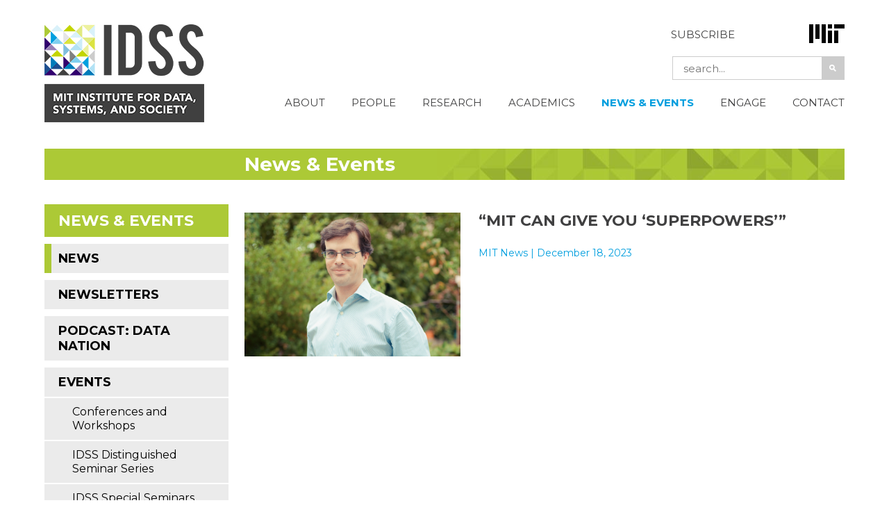

--- FILE ---
content_type: text/html; charset=UTF-8
request_url: https://idss.mit.edu/news/mit-can-give-you-superpowers/
body_size: 34573
content:

<!DOCTYPE html>
<html lang="en-US" class="no-js">
<head>
  <meta charset="UTF-8">
 <meta name='viewport' content='width=device-width, initial-scale=1, maximum-scale=1, user-scalable=no' />
  <link rel="profile" href="http://gmpg.org/xfn/11">
  <link rel="pingback" href="https://idss.mit.edu/xmlrpc.php">
  <!--[if lt IE 9]>
  <script src="https://idss.mit.edu/wp-content/themes/idss%202015/js/html5.js"></script>
  <![endif]-->
  <script>(function(html){html.className = html.className.replace(/\bno-js\b/,'js')})(document.documentElement);</script>
<meta name='robots' content='index, follow, max-image-preview:large, max-snippet:-1, max-video-preview:-1' />
	<style>img:is([sizes="auto" i], [sizes^="auto," i]) { contain-intrinsic-size: 3000px 1500px }</style>
	<meta name="dlm-version" content="5.1.6">
	<!-- This site is optimized with the Yoast SEO plugin v26.3 - https://yoast.com/wordpress/plugins/seo/ -->
	<title>“MIT can give you ‘superpowers’” - IDSS</title>
	<link rel="canonical" href="https://idss.mit.edu/news/mit-can-give-you-superpowers/" />
	<meta property="og:locale" content="en_US" />
	<meta property="og:type" content="article" />
	<meta property="og:title" content="“MIT can give you ‘superpowers’” - IDSS" />
	<meta property="og:description" content="A credential from the MicroMasters Program in Statistics and Data Science lead learner Diogo da Silva Branco Magalhães to an accelerated graduate program in data science." />
	<meta property="og:url" content="https://idss.mit.edu/news/mit-can-give-you-superpowers/" />
	<meta property="og:site_name" content="IDSS" />
	<meta property="article:modified_time" content="2024-02-09T02:08:38+00:00" />
	<meta property="og:image" content="https://idss.mit.edu/wp-content/uploads/2023/12/Diogo-da-Silva-Branco-Magalhães_headshot.png" />
	<meta property="og:image:width" content="900" />
	<meta property="og:image:height" content="600" />
	<meta property="og:image:type" content="image/png" />
	<meta name="twitter:card" content="summary_large_image" />
	<meta name="twitter:site" content="@mitidss" />
	<script type="application/ld+json" class="yoast-schema-graph">{"@context":"https://schema.org","@graph":[{"@type":"WebPage","@id":"https://idss.mit.edu/news/mit-can-give-you-superpowers/","url":"https://idss.mit.edu/news/mit-can-give-you-superpowers/","name":"“MIT can give you ‘superpowers’” - IDSS","isPartOf":{"@id":"https://idss.mit.edu/#website"},"primaryImageOfPage":{"@id":"https://idss.mit.edu/news/mit-can-give-you-superpowers/#primaryimage"},"image":{"@id":"https://idss.mit.edu/news/mit-can-give-you-superpowers/#primaryimage"},"thumbnailUrl":"https://idss.mit.edu/wp-content/uploads/2023/12/Diogo-da-Silva-Branco-Magalhães_headshot.png","datePublished":"2023-12-18T18:57:19+00:00","dateModified":"2024-02-09T02:08:38+00:00","breadcrumb":{"@id":"https://idss.mit.edu/news/mit-can-give-you-superpowers/#breadcrumb"},"inLanguage":"en-US","potentialAction":[{"@type":"ReadAction","target":["https://idss.mit.edu/news/mit-can-give-you-superpowers/"]}]},{"@type":"ImageObject","inLanguage":"en-US","@id":"https://idss.mit.edu/news/mit-can-give-you-superpowers/#primaryimage","url":"https://idss.mit.edu/wp-content/uploads/2023/12/Diogo-da-Silva-Branco-Magalhães_headshot.png","contentUrl":"https://idss.mit.edu/wp-content/uploads/2023/12/Diogo-da-Silva-Branco-Magalhães_headshot.png","width":900,"height":600,"caption":"Diogo da Silva Branco Magalhães"},{"@type":"BreadcrumbList","@id":"https://idss.mit.edu/news/mit-can-give-you-superpowers/#breadcrumb","itemListElement":[{"@type":"ListItem","position":1,"name":"Home","item":"https://idss.mit.edu/"},{"@type":"ListItem","position":2,"name":"News","item":"https://idss.mit.edu/news/"},{"@type":"ListItem","position":3,"name":"“MIT can give you ‘superpowers’”"}]},{"@type":"WebSite","@id":"https://idss.mit.edu/#website","url":"https://idss.mit.edu/","name":"IDSS","description":"MIT INSTITUTE FOR DATA, SYSTEMS, AND SOCIETY","publisher":{"@id":"https://idss.mit.edu/#organization"},"potentialAction":[{"@type":"SearchAction","target":{"@type":"EntryPoint","urlTemplate":"https://idss.mit.edu/?s={search_term_string}"},"query-input":{"@type":"PropertyValueSpecification","valueRequired":true,"valueName":"search_term_string"}}],"inLanguage":"en-US"},{"@type":"Organization","@id":"https://idss.mit.edu/#organization","name":"MIT Institute for Data, Systems, and Society","url":"https://idss.mit.edu/","logo":{"@type":"ImageObject","inLanguage":"en-US","@id":"https://idss.mit.edu/#/schema/logo/image/","url":"https://idss.mit.edu/wp-content/uploads/2016/08/IDSS_Horizontal_FullColor.jpg","contentUrl":"https://idss.mit.edu/wp-content/uploads/2016/08/IDSS_Horizontal_FullColor.jpg","width":278,"height":171,"caption":"MIT Institute for Data, Systems, and Society"},"image":{"@id":"https://idss.mit.edu/#/schema/logo/image/"},"sameAs":["https://x.com/mitidss"]}]}</script>
	<!-- / Yoast SEO plugin. -->


<link rel='dns-prefetch' href='//fonts.googleapis.com' />
<link rel="alternate" type="application/rss+xml" title="IDSS &raquo; Feed" href="https://idss.mit.edu/feed/" />
<link rel="alternate" type="text/calendar" title="IDSS &raquo; iCal Feed" href="https://idss.mit.edu/calendars/?ical=1" />
<script type="text/javascript">
/* <![CDATA[ */
window._wpemojiSettings = {"baseUrl":"https:\/\/s.w.org\/images\/core\/emoji\/16.0.1\/72x72\/","ext":".png","svgUrl":"https:\/\/s.w.org\/images\/core\/emoji\/16.0.1\/svg\/","svgExt":".svg","source":{"concatemoji":"https:\/\/idss.mit.edu\/wp-includes\/js\/wp-emoji-release.min.js?ver=6.8.3"}};
/*! This file is auto-generated */
!function(s,n){var o,i,e;function c(e){try{var t={supportTests:e,timestamp:(new Date).valueOf()};sessionStorage.setItem(o,JSON.stringify(t))}catch(e){}}function p(e,t,n){e.clearRect(0,0,e.canvas.width,e.canvas.height),e.fillText(t,0,0);var t=new Uint32Array(e.getImageData(0,0,e.canvas.width,e.canvas.height).data),a=(e.clearRect(0,0,e.canvas.width,e.canvas.height),e.fillText(n,0,0),new Uint32Array(e.getImageData(0,0,e.canvas.width,e.canvas.height).data));return t.every(function(e,t){return e===a[t]})}function u(e,t){e.clearRect(0,0,e.canvas.width,e.canvas.height),e.fillText(t,0,0);for(var n=e.getImageData(16,16,1,1),a=0;a<n.data.length;a++)if(0!==n.data[a])return!1;return!0}function f(e,t,n,a){switch(t){case"flag":return n(e,"\ud83c\udff3\ufe0f\u200d\u26a7\ufe0f","\ud83c\udff3\ufe0f\u200b\u26a7\ufe0f")?!1:!n(e,"\ud83c\udde8\ud83c\uddf6","\ud83c\udde8\u200b\ud83c\uddf6")&&!n(e,"\ud83c\udff4\udb40\udc67\udb40\udc62\udb40\udc65\udb40\udc6e\udb40\udc67\udb40\udc7f","\ud83c\udff4\u200b\udb40\udc67\u200b\udb40\udc62\u200b\udb40\udc65\u200b\udb40\udc6e\u200b\udb40\udc67\u200b\udb40\udc7f");case"emoji":return!a(e,"\ud83e\udedf")}return!1}function g(e,t,n,a){var r="undefined"!=typeof WorkerGlobalScope&&self instanceof WorkerGlobalScope?new OffscreenCanvas(300,150):s.createElement("canvas"),o=r.getContext("2d",{willReadFrequently:!0}),i=(o.textBaseline="top",o.font="600 32px Arial",{});return e.forEach(function(e){i[e]=t(o,e,n,a)}),i}function t(e){var t=s.createElement("script");t.src=e,t.defer=!0,s.head.appendChild(t)}"undefined"!=typeof Promise&&(o="wpEmojiSettingsSupports",i=["flag","emoji"],n.supports={everything:!0,everythingExceptFlag:!0},e=new Promise(function(e){s.addEventListener("DOMContentLoaded",e,{once:!0})}),new Promise(function(t){var n=function(){try{var e=JSON.parse(sessionStorage.getItem(o));if("object"==typeof e&&"number"==typeof e.timestamp&&(new Date).valueOf()<e.timestamp+604800&&"object"==typeof e.supportTests)return e.supportTests}catch(e){}return null}();if(!n){if("undefined"!=typeof Worker&&"undefined"!=typeof OffscreenCanvas&&"undefined"!=typeof URL&&URL.createObjectURL&&"undefined"!=typeof Blob)try{var e="postMessage("+g.toString()+"("+[JSON.stringify(i),f.toString(),p.toString(),u.toString()].join(",")+"));",a=new Blob([e],{type:"text/javascript"}),r=new Worker(URL.createObjectURL(a),{name:"wpTestEmojiSupports"});return void(r.onmessage=function(e){c(n=e.data),r.terminate(),t(n)})}catch(e){}c(n=g(i,f,p,u))}t(n)}).then(function(e){for(var t in e)n.supports[t]=e[t],n.supports.everything=n.supports.everything&&n.supports[t],"flag"!==t&&(n.supports.everythingExceptFlag=n.supports.everythingExceptFlag&&n.supports[t]);n.supports.everythingExceptFlag=n.supports.everythingExceptFlag&&!n.supports.flag,n.DOMReady=!1,n.readyCallback=function(){n.DOMReady=!0}}).then(function(){return e}).then(function(){var e;n.supports.everything||(n.readyCallback(),(e=n.source||{}).concatemoji?t(e.concatemoji):e.wpemoji&&e.twemoji&&(t(e.twemoji),t(e.wpemoji)))}))}((window,document),window._wpemojiSettings);
/* ]]> */
</script>
<link rel='stylesheet' id='tribe-events-pro-mini-calendar-block-styles-css' href='https://idss.mit.edu/wp-content/plugins/events-calendar-pro/build/css/tribe-events-pro-mini-calendar-block.css?ver=7.7.1' type='text/css' media='all' />
<style id='wp-emoji-styles-inline-css' type='text/css'>

	img.wp-smiley, img.emoji {
		display: inline !important;
		border: none !important;
		box-shadow: none !important;
		height: 1em !important;
		width: 1em !important;
		margin: 0 0.07em !important;
		vertical-align: -0.1em !important;
		background: none !important;
		padding: 0 !important;
	}
</style>
<link rel='stylesheet' id='wp-block-library-css' href='https://idss.mit.edu/wp-includes/css/dist/block-library/style.min.css?ver=6.8.3' type='text/css' media='all' />
<style id='classic-theme-styles-inline-css' type='text/css'>
/*! This file is auto-generated */
.wp-block-button__link{color:#fff;background-color:#32373c;border-radius:9999px;box-shadow:none;text-decoration:none;padding:calc(.667em + 2px) calc(1.333em + 2px);font-size:1.125em}.wp-block-file__button{background:#32373c;color:#fff;text-decoration:none}
</style>
<style id='global-styles-inline-css' type='text/css'>
:root{--wp--preset--aspect-ratio--square: 1;--wp--preset--aspect-ratio--4-3: 4/3;--wp--preset--aspect-ratio--3-4: 3/4;--wp--preset--aspect-ratio--3-2: 3/2;--wp--preset--aspect-ratio--2-3: 2/3;--wp--preset--aspect-ratio--16-9: 16/9;--wp--preset--aspect-ratio--9-16: 9/16;--wp--preset--color--black: #000000;--wp--preset--color--cyan-bluish-gray: #abb8c3;--wp--preset--color--white: #ffffff;--wp--preset--color--pale-pink: #f78da7;--wp--preset--color--vivid-red: #cf2e2e;--wp--preset--color--luminous-vivid-orange: #ff6900;--wp--preset--color--luminous-vivid-amber: #fcb900;--wp--preset--color--light-green-cyan: #7bdcb5;--wp--preset--color--vivid-green-cyan: #00d084;--wp--preset--color--pale-cyan-blue: #8ed1fc;--wp--preset--color--vivid-cyan-blue: #0693e3;--wp--preset--color--vivid-purple: #9b51e0;--wp--preset--gradient--vivid-cyan-blue-to-vivid-purple: linear-gradient(135deg,rgba(6,147,227,1) 0%,rgb(155,81,224) 100%);--wp--preset--gradient--light-green-cyan-to-vivid-green-cyan: linear-gradient(135deg,rgb(122,220,180) 0%,rgb(0,208,130) 100%);--wp--preset--gradient--luminous-vivid-amber-to-luminous-vivid-orange: linear-gradient(135deg,rgba(252,185,0,1) 0%,rgba(255,105,0,1) 100%);--wp--preset--gradient--luminous-vivid-orange-to-vivid-red: linear-gradient(135deg,rgba(255,105,0,1) 0%,rgb(207,46,46) 100%);--wp--preset--gradient--very-light-gray-to-cyan-bluish-gray: linear-gradient(135deg,rgb(238,238,238) 0%,rgb(169,184,195) 100%);--wp--preset--gradient--cool-to-warm-spectrum: linear-gradient(135deg,rgb(74,234,220) 0%,rgb(151,120,209) 20%,rgb(207,42,186) 40%,rgb(238,44,130) 60%,rgb(251,105,98) 80%,rgb(254,248,76) 100%);--wp--preset--gradient--blush-light-purple: linear-gradient(135deg,rgb(255,206,236) 0%,rgb(152,150,240) 100%);--wp--preset--gradient--blush-bordeaux: linear-gradient(135deg,rgb(254,205,165) 0%,rgb(254,45,45) 50%,rgb(107,0,62) 100%);--wp--preset--gradient--luminous-dusk: linear-gradient(135deg,rgb(255,203,112) 0%,rgb(199,81,192) 50%,rgb(65,88,208) 100%);--wp--preset--gradient--pale-ocean: linear-gradient(135deg,rgb(255,245,203) 0%,rgb(182,227,212) 50%,rgb(51,167,181) 100%);--wp--preset--gradient--electric-grass: linear-gradient(135deg,rgb(202,248,128) 0%,rgb(113,206,126) 100%);--wp--preset--gradient--midnight: linear-gradient(135deg,rgb(2,3,129) 0%,rgb(40,116,252) 100%);--wp--preset--font-size--small: 13px;--wp--preset--font-size--medium: 20px;--wp--preset--font-size--large: 36px;--wp--preset--font-size--x-large: 42px;--wp--preset--spacing--20: 0.44rem;--wp--preset--spacing--30: 0.67rem;--wp--preset--spacing--40: 1rem;--wp--preset--spacing--50: 1.5rem;--wp--preset--spacing--60: 2.25rem;--wp--preset--spacing--70: 3.38rem;--wp--preset--spacing--80: 5.06rem;--wp--preset--shadow--natural: 6px 6px 9px rgba(0, 0, 0, 0.2);--wp--preset--shadow--deep: 12px 12px 50px rgba(0, 0, 0, 0.4);--wp--preset--shadow--sharp: 6px 6px 0px rgba(0, 0, 0, 0.2);--wp--preset--shadow--outlined: 6px 6px 0px -3px rgba(255, 255, 255, 1), 6px 6px rgba(0, 0, 0, 1);--wp--preset--shadow--crisp: 6px 6px 0px rgba(0, 0, 0, 1);}:where(.is-layout-flex){gap: 0.5em;}:where(.is-layout-grid){gap: 0.5em;}body .is-layout-flex{display: flex;}.is-layout-flex{flex-wrap: wrap;align-items: center;}.is-layout-flex > :is(*, div){margin: 0;}body .is-layout-grid{display: grid;}.is-layout-grid > :is(*, div){margin: 0;}:where(.wp-block-columns.is-layout-flex){gap: 2em;}:where(.wp-block-columns.is-layout-grid){gap: 2em;}:where(.wp-block-post-template.is-layout-flex){gap: 1.25em;}:where(.wp-block-post-template.is-layout-grid){gap: 1.25em;}.has-black-color{color: var(--wp--preset--color--black) !important;}.has-cyan-bluish-gray-color{color: var(--wp--preset--color--cyan-bluish-gray) !important;}.has-white-color{color: var(--wp--preset--color--white) !important;}.has-pale-pink-color{color: var(--wp--preset--color--pale-pink) !important;}.has-vivid-red-color{color: var(--wp--preset--color--vivid-red) !important;}.has-luminous-vivid-orange-color{color: var(--wp--preset--color--luminous-vivid-orange) !important;}.has-luminous-vivid-amber-color{color: var(--wp--preset--color--luminous-vivid-amber) !important;}.has-light-green-cyan-color{color: var(--wp--preset--color--light-green-cyan) !important;}.has-vivid-green-cyan-color{color: var(--wp--preset--color--vivid-green-cyan) !important;}.has-pale-cyan-blue-color{color: var(--wp--preset--color--pale-cyan-blue) !important;}.has-vivid-cyan-blue-color{color: var(--wp--preset--color--vivid-cyan-blue) !important;}.has-vivid-purple-color{color: var(--wp--preset--color--vivid-purple) !important;}.has-black-background-color{background-color: var(--wp--preset--color--black) !important;}.has-cyan-bluish-gray-background-color{background-color: var(--wp--preset--color--cyan-bluish-gray) !important;}.has-white-background-color{background-color: var(--wp--preset--color--white) !important;}.has-pale-pink-background-color{background-color: var(--wp--preset--color--pale-pink) !important;}.has-vivid-red-background-color{background-color: var(--wp--preset--color--vivid-red) !important;}.has-luminous-vivid-orange-background-color{background-color: var(--wp--preset--color--luminous-vivid-orange) !important;}.has-luminous-vivid-amber-background-color{background-color: var(--wp--preset--color--luminous-vivid-amber) !important;}.has-light-green-cyan-background-color{background-color: var(--wp--preset--color--light-green-cyan) !important;}.has-vivid-green-cyan-background-color{background-color: var(--wp--preset--color--vivid-green-cyan) !important;}.has-pale-cyan-blue-background-color{background-color: var(--wp--preset--color--pale-cyan-blue) !important;}.has-vivid-cyan-blue-background-color{background-color: var(--wp--preset--color--vivid-cyan-blue) !important;}.has-vivid-purple-background-color{background-color: var(--wp--preset--color--vivid-purple) !important;}.has-black-border-color{border-color: var(--wp--preset--color--black) !important;}.has-cyan-bluish-gray-border-color{border-color: var(--wp--preset--color--cyan-bluish-gray) !important;}.has-white-border-color{border-color: var(--wp--preset--color--white) !important;}.has-pale-pink-border-color{border-color: var(--wp--preset--color--pale-pink) !important;}.has-vivid-red-border-color{border-color: var(--wp--preset--color--vivid-red) !important;}.has-luminous-vivid-orange-border-color{border-color: var(--wp--preset--color--luminous-vivid-orange) !important;}.has-luminous-vivid-amber-border-color{border-color: var(--wp--preset--color--luminous-vivid-amber) !important;}.has-light-green-cyan-border-color{border-color: var(--wp--preset--color--light-green-cyan) !important;}.has-vivid-green-cyan-border-color{border-color: var(--wp--preset--color--vivid-green-cyan) !important;}.has-pale-cyan-blue-border-color{border-color: var(--wp--preset--color--pale-cyan-blue) !important;}.has-vivid-cyan-blue-border-color{border-color: var(--wp--preset--color--vivid-cyan-blue) !important;}.has-vivid-purple-border-color{border-color: var(--wp--preset--color--vivid-purple) !important;}.has-vivid-cyan-blue-to-vivid-purple-gradient-background{background: var(--wp--preset--gradient--vivid-cyan-blue-to-vivid-purple) !important;}.has-light-green-cyan-to-vivid-green-cyan-gradient-background{background: var(--wp--preset--gradient--light-green-cyan-to-vivid-green-cyan) !important;}.has-luminous-vivid-amber-to-luminous-vivid-orange-gradient-background{background: var(--wp--preset--gradient--luminous-vivid-amber-to-luminous-vivid-orange) !important;}.has-luminous-vivid-orange-to-vivid-red-gradient-background{background: var(--wp--preset--gradient--luminous-vivid-orange-to-vivid-red) !important;}.has-very-light-gray-to-cyan-bluish-gray-gradient-background{background: var(--wp--preset--gradient--very-light-gray-to-cyan-bluish-gray) !important;}.has-cool-to-warm-spectrum-gradient-background{background: var(--wp--preset--gradient--cool-to-warm-spectrum) !important;}.has-blush-light-purple-gradient-background{background: var(--wp--preset--gradient--blush-light-purple) !important;}.has-blush-bordeaux-gradient-background{background: var(--wp--preset--gradient--blush-bordeaux) !important;}.has-luminous-dusk-gradient-background{background: var(--wp--preset--gradient--luminous-dusk) !important;}.has-pale-ocean-gradient-background{background: var(--wp--preset--gradient--pale-ocean) !important;}.has-electric-grass-gradient-background{background: var(--wp--preset--gradient--electric-grass) !important;}.has-midnight-gradient-background{background: var(--wp--preset--gradient--midnight) !important;}.has-small-font-size{font-size: var(--wp--preset--font-size--small) !important;}.has-medium-font-size{font-size: var(--wp--preset--font-size--medium) !important;}.has-large-font-size{font-size: var(--wp--preset--font-size--large) !important;}.has-x-large-font-size{font-size: var(--wp--preset--font-size--x-large) !important;}
:where(.wp-block-post-template.is-layout-flex){gap: 1.25em;}:where(.wp-block-post-template.is-layout-grid){gap: 1.25em;}
:where(.wp-block-columns.is-layout-flex){gap: 2em;}:where(.wp-block-columns.is-layout-grid){gap: 2em;}
:root :where(.wp-block-pullquote){font-size: 1.5em;line-height: 1.6;}
</style>
<link rel='stylesheet' id='collapscore-css-css' href='https://idss.mit.edu/wp-content/plugins/jquery-collapse-o-matic/css/core_style.css?ver=1.0' type='text/css' media='all' />
<link rel='stylesheet' id='collapseomatic-css-css' href='https://idss.mit.edu/wp-content/plugins/jquery-collapse-o-matic/css/light_style.css?ver=1.6' type='text/css' media='all' />
<style id='responsive-menu-inline-css' type='text/css'>
#rmp_menu_trigger-15612{width: 55px;height: 55px;position: absolute;top: 20px;border-radius: 5px;display: none;text-decoration: none;right: 5%;background: transparent;transition: transform 0.5s, background-color 1s}#rmp_menu_trigger-15612 .rmp-trigger-box{width: 33px;color: #ffffff}#rmp_menu_trigger-15612 .rmp-trigger-icon-active, #rmp_menu_trigger-15612 .rmp-trigger-text-open{display: none}#rmp_menu_trigger-15612.is-active .rmp-trigger-icon-active, #rmp_menu_trigger-15612.is-active .rmp-trigger-text-open{display: inline}#rmp_menu_trigger-15612.is-active .rmp-trigger-icon-inactive, #rmp_menu_trigger-15612.is-active .rmp-trigger-text{display: none}#rmp_menu_trigger-15612 .rmp-trigger-label{color: #ffffff;pointer-events: none;line-height: 13px;font-family: inherit;font-size: 13px;display: inline;text-transform: inherit}#rmp_menu_trigger-15612 .rmp-trigger-label.rmp-trigger-label-top{display: block;margin-bottom: 12px}#rmp_menu_trigger-15612 .rmp-trigger-label.rmp-trigger-label-bottom{display: block;margin-top: 12px}#rmp_menu_trigger-15612 .responsive-menu-pro-inner{display: block}#rmp_menu_trigger-15612 .rmp-trigger-icon-inactive .rmp-font-icon{color: #404041}#rmp_menu_trigger-15612 .responsive-menu-pro-inner, #rmp_menu_trigger-15612 .responsive-menu-pro-inner::before, #rmp_menu_trigger-15612 .responsive-menu-pro-inner::after{width: 33px;height: 5px;background-color: #404041;border-radius: 4px;position: absolute}#rmp_menu_trigger-15612 .rmp-trigger-icon-active .rmp-font-icon{color: #404041}#rmp_menu_trigger-15612.is-active .responsive-menu-pro-inner, #rmp_menu_trigger-15612.is-active .responsive-menu-pro-inner::before, #rmp_menu_trigger-15612.is-active .responsive-menu-pro-inner::after{background-color: #404041}#rmp_menu_trigger-15612:hover .rmp-trigger-icon-inactive .rmp-font-icon{color: #404041}#rmp_menu_trigger-15612:not(.is-active):hover .responsive-menu-pro-inner, #rmp_menu_trigger-15612:not(.is-active):hover .responsive-menu-pro-inner::before, #rmp_menu_trigger-15612:not(.is-active):hover .responsive-menu-pro-inner::after{background-color: #404041}#rmp_menu_trigger-15612 .responsive-menu-pro-inner::before{top: 10px}#rmp_menu_trigger-15612 .responsive-menu-pro-inner::after{bottom: 10px}#rmp_menu_trigger-15612.is-active .responsive-menu-pro-inner::after{bottom: 0}@media screen and (max-width: 1060px){#rmp_menu_trigger-15612{display: block}#rmp-container-15612{position: fixed;top: 0;margin: 0;transition: transform 0.5s;overflow: auto;display: block;width: 75%;background-color: #ebebeb;background-image: url("");height: 100%;left: 0;padding-top: 0px;padding-left: 0px;padding-bottom: 0px;padding-right: 0px}#rmp-menu-wrap-15612{padding-top: 0px;padding-left: 0px;padding-bottom: 0px;padding-right: 0px;background-color: #ebebeb}#rmp-menu-wrap-15612 .rmp-menu, #rmp-menu-wrap-15612 .rmp-submenu{width: 100%;box-sizing: border-box;margin: 0;padding: 0}#rmp-menu-wrap-15612 .rmp-submenu-depth-1 .rmp-menu-item-link{padding-left: 10%}#rmp-menu-wrap-15612 .rmp-submenu-depth-2 .rmp-menu-item-link{padding-left: 15%}#rmp-menu-wrap-15612 .rmp-submenu-depth-3 .rmp-menu-item-link{padding-left: 20%}#rmp-menu-wrap-15612 .rmp-submenu-depth-4 .rmp-menu-item-link{padding-left: 25%}#rmp-menu-wrap-15612 .rmp-submenu.rmp-submenu-open{display: block}#rmp-menu-wrap-15612 .rmp-menu-item{width: 100%;list-style: none;margin: 0}#rmp-menu-wrap-15612 .rmp-menu-item-link{height: 44px;line-height: 44px;font-size: 13px;border-bottom: 1px solid #ebebeb;font-family: Montserrat;color: #404041;text-align: left;background-color: #ebebeb;font-weight: normal;letter-spacing: 0px;display: block;box-sizing: border-box;width: 100%;text-decoration: none;position: relative;overflow: hidden;transition: background-color 1s, border-color 1s, 1s;padding: 0 5%;padding-right: 54px}#rmp-menu-wrap-15612 .rmp-menu-item-link:after, #rmp-menu-wrap-15612 .rmp-menu-item-link:before{display: none}#rmp-menu-wrap-15612 .rmp-menu-item-link:hover, #rmp-menu-wrap-15612 .rmp-menu-item-link:focus{color: #009ede;border-color: #ebebeb;background-color: #ebebeb}#rmp-menu-wrap-15612 .rmp-menu-item-link:focus{outline: none;border-color: unset;box-shadow: unset}#rmp-menu-wrap-15612 .rmp-menu-item-link .rmp-font-icon{height: 44px;line-height: 44px;margin-right: 10px;font-size: 13px}#rmp-menu-wrap-15612 .rmp-menu-current-item .rmp-menu-item-link{color: #009ede;border-color: #ebebeb;background-color: #ebebeb}#rmp-menu-wrap-15612 .rmp-menu-current-item .rmp-menu-item-link:hover, #rmp-menu-wrap-15612 .rmp-menu-current-item .rmp-menu-item-link:focus{color: #009ede;border-color: #ebebeb;background-color: #ebebeb}#rmp-menu-wrap-15612 .rmp-menu-subarrow{position: absolute;top: 0;bottom: 0;text-align: center;overflow: hidden;background-size: cover;overflow: hidden;right: 0;border-left-style: solid;border-left-color: #ebebeb;border-left-width: 1px;height: 44px;width: 44px;color: #404041;background-color: #ebebeb}#rmp-menu-wrap-15612 .rmp-menu-subarrow svg{fill: #404041}#rmp-menu-wrap-15612 .rmp-menu-subarrow:hover{color: #009ede;border-color: #ebebeb;background-color: #ebebeb}#rmp-menu-wrap-15612 .rmp-menu-subarrow:hover svg{fill: #009ede}#rmp-menu-wrap-15612 .rmp-menu-subarrow .rmp-font-icon{margin-right: unset}#rmp-menu-wrap-15612 .rmp-menu-subarrow *{vertical-align: middle;line-height: 44px}#rmp-menu-wrap-15612 .rmp-menu-subarrow-active{display: block;background-size: cover;color: #ffffff;border-color: #212121;background-color: #212121}#rmp-menu-wrap-15612 .rmp-menu-subarrow-active svg{fill: #ffffff}#rmp-menu-wrap-15612 .rmp-menu-subarrow-active:hover{color: #ffffff;border-color: #3f3f3f;background-color: #3f3f3f}#rmp-menu-wrap-15612 .rmp-menu-subarrow-active:hover svg{fill: #ffffff}#rmp-menu-wrap-15612 .rmp-submenu{display: none}#rmp-menu-wrap-15612 .rmp-submenu .rmp-menu-item-link{height: 44px;line-height: 44px;letter-spacing: 0px;font-size: 13px;border-bottom: 1px solid #ebebeb;font-family: Montserrat;font-weight: normal;color: #404041;text-align: left;background-color: #ebebeb}#rmp-menu-wrap-15612 .rmp-submenu .rmp-menu-item-link:hover, #rmp-menu-wrap-15612 .rmp-submenu .rmp-menu-item-link:focus{color: #009ede;border-color: #ebebeb;background-color: #ebebeb}#rmp-menu-wrap-15612 .rmp-submenu .rmp-menu-current-item .rmp-menu-item-link{color: #009ede;border-color: #ebebeb;background-color: #ebebeb}#rmp-menu-wrap-15612 .rmp-submenu .rmp-menu-current-item .rmp-menu-item-link:hover, #rmp-menu-wrap-15612 .rmp-submenu .rmp-menu-current-item .rmp-menu-item-link:focus{color: #009ede;border-color: #ebebeb;background-color: #ebebeb}#rmp-menu-wrap-15612 .rmp-submenu .rmp-menu-subarrow{right: 0;border-right: unset;border-left-style: solid;border-left-color: #1d4354;border-left-width: 0px;height: 39px;line-height: 39px;width: 40px;color: #fff;background-color: inherit}#rmp-menu-wrap-15612 .rmp-submenu .rmp-menu-subarrow:hover{color: #fff;border-color: #3f3f3f;background-color: inherit}#rmp-menu-wrap-15612 .rmp-submenu .rmp-menu-subarrow-active{color: #fff;border-color: #1d4354;background-color: inherit}#rmp-menu-wrap-15612 .rmp-submenu .rmp-menu-subarrow-active:hover{color: #fff;border-color: #3f3f3f;background-color: inherit}#rmp-menu-wrap-15612 .rmp-menu-item-description{margin: 0;padding: 5px 5%;opacity: 0.8;color: #404041}#rmp-search-box-15612{display: block;padding-top: 0px;padding-left: 5%;padding-bottom: 0px;padding-right: 5%}#rmp-search-box-15612 .rmp-search-form{margin: 0}#rmp-search-box-15612 .rmp-search-box{background: #ffffff;border: 1px solid #dadada;color: #333333;width: 100%;padding: 0 5%;border-radius: 30px;height: 45px;-webkit-appearance: none}#rmp-search-box-15612 .rmp-search-box::placeholder{color: #c7c7cd}#rmp-search-box-15612 .rmp-search-box:focus{background-color: #ffffff;outline: 2px solid #dadada;color: #333333}#rmp-menu-title-15612{background-color: #ebebeb;color: #ffffff;text-align: left;font-size: 14px;padding-top: 10%;padding-left: 5%;padding-bottom: 0%;padding-right: 5%;font-weight: 400;transition: background-color 1s, border-color 1s, color 1s}#rmp-menu-title-15612:hover{background-color: #ebebeb;color: #009ede}#rmp-menu-title-15612 > .rmp-menu-title-link{color: #ffffff;width: 100%;background-color: unset;text-decoration: none}#rmp-menu-title-15612 > .rmp-menu-title-link:hover{color: #009ede}#rmp-menu-title-15612 .rmp-font-icon{font-size: 14px}#rmp-menu-additional-content-15612{padding-top: 0px;padding-left: 5%;padding-bottom: 0px;padding-right: 5%;color: #ffffff;text-align: center;font-size: 16px}}.rmp-container{display: none;visibility: visible;padding: 0px 0px 0px 0px;z-index: 99998;transition: all 0.3s}.rmp-container.rmp-fade-top, .rmp-container.rmp-fade-left, .rmp-container.rmp-fade-right, .rmp-container.rmp-fade-bottom{display: none}.rmp-container.rmp-slide-left, .rmp-container.rmp-push-left{transform: translateX(-100%);-ms-transform: translateX(-100%);-webkit-transform: translateX(-100%);-moz-transform: translateX(-100%)}.rmp-container.rmp-slide-left.rmp-menu-open, .rmp-container.rmp-push-left.rmp-menu-open{transform: translateX(0);-ms-transform: translateX(0);-webkit-transform: translateX(0);-moz-transform: translateX(0)}.rmp-container.rmp-slide-right, .rmp-container.rmp-push-right{transform: translateX(100%);-ms-transform: translateX(100%);-webkit-transform: translateX(100%);-moz-transform: translateX(100%)}.rmp-container.rmp-slide-right.rmp-menu-open, .rmp-container.rmp-push-right.rmp-menu-open{transform: translateX(0);-ms-transform: translateX(0);-webkit-transform: translateX(0);-moz-transform: translateX(0)}.rmp-container.rmp-slide-top, .rmp-container.rmp-push-top{transform: translateY(-100%);-ms-transform: translateY(-100%);-webkit-transform: translateY(-100%);-moz-transform: translateY(-100%)}.rmp-container.rmp-slide-top.rmp-menu-open, .rmp-container.rmp-push-top.rmp-menu-open{transform: translateY(0);-ms-transform: translateY(0);-webkit-transform: translateY(0);-moz-transform: translateY(0)}.rmp-container.rmp-slide-bottom, .rmp-container.rmp-push-bottom{transform: translateY(100%);-ms-transform: translateY(100%);-webkit-transform: translateY(100%);-moz-transform: translateY(100%)}.rmp-container.rmp-slide-bottom.rmp-menu-open, .rmp-container.rmp-push-bottom.rmp-menu-open{transform: translateX(0);-ms-transform: translateX(0);-webkit-transform: translateX(0);-moz-transform: translateX(0)}.rmp-container::-webkit-scrollbar{width: 0px}.rmp-container ::-webkit-scrollbar-track{box-shadow: inset 0 0 5px transparent}.rmp-container ::-webkit-scrollbar-thumb{background: transparent}.rmp-container ::-webkit-scrollbar-thumb:hover{background: transparent}.rmp-container .rmp-menu-wrap .rmp-menu{transition: none;border-radius: 0;box-shadow: none;background: none;border: 0;bottom: auto;box-sizing: border-box;clip: auto;color: #666;display: block;float: none;font-family: inherit;font-size: 14px;height: auto;left: auto;line-height: 1.7;list-style-type: none;margin: 0;min-height: auto;max-height: none;opacity: 1;outline: none;overflow: visible;padding: 0;position: relative;pointer-events: auto;right: auto;text-align: left;text-decoration: none;text-indent: 0;text-transform: none;transform: none;top: auto;visibility: inherit;width: auto;word-wrap: break-word;white-space: normal}.rmp-container .rmp-menu-additional-content{display: block;word-break: break-word}.rmp-container .rmp-menu-title{display: flex;flex-direction: column}.rmp-container .rmp-menu-title .rmp-menu-title-image{max-width: 100%;margin-bottom: 15px;display: block;margin: auto;margin-bottom: 15px}button.rmp_menu_trigger{z-index: 999999;overflow: hidden;outline: none;border: 0;display: none;margin: 0;transition: transform 0.5s, background-color 0.5s;padding: 0}button.rmp_menu_trigger .responsive-menu-pro-inner::before, button.rmp_menu_trigger .responsive-menu-pro-inner::after{content: "";display: block}button.rmp_menu_trigger .responsive-menu-pro-inner::before{top: 10px}button.rmp_menu_trigger .responsive-menu-pro-inner::after{bottom: 10px}button.rmp_menu_trigger .rmp-trigger-box{width: 40px;display: inline-block;position: relative;pointer-events: none;vertical-align: super}.admin-bar .rmp-container, .admin-bar .rmp_menu_trigger{margin-top: 32px !important}@media screen and (max-width: 782px){.admin-bar .rmp-container, .admin-bar .rmp_menu_trigger{margin-top: 46px !important}}.rmp-menu-trigger-boring .responsive-menu-pro-inner{transition-property: none}.rmp-menu-trigger-boring .responsive-menu-pro-inner::after, .rmp-menu-trigger-boring .responsive-menu-pro-inner::before{transition-property: none}.rmp-menu-trigger-boring.is-active .responsive-menu-pro-inner{transform: rotate(45deg)}.rmp-menu-trigger-boring.is-active .responsive-menu-pro-inner:before{top: 0;opacity: 0}.rmp-menu-trigger-boring.is-active .responsive-menu-pro-inner:after{bottom: 0;transform: rotate(-90deg)}
</style>
<link rel='stylesheet' id='dashicons-css' href='https://idss.mit.edu/wp-includes/css/dashicons.min.css?ver=6.8.3' type='text/css' media='all' />
<link rel='stylesheet' id='twentyfifteen-fonts-css' href='//fonts.googleapis.com/css?family=Noto+Sans%3A400italic%2C700italic%2C400%2C700%7CNoto+Serif%3A400italic%2C700italic%2C400%2C700%7CInconsolata%3A400%2C700&#038;subset=latin%2Clatin-ext' type='text/css' media='all' />
<link rel='stylesheet' id='genericons-css' href='https://idss.mit.edu/wp-content/themes/idss%202015/genericons/genericons.css?ver=3.2' type='text/css' media='all' />
<link rel='stylesheet' id='twentyfifteen-style-css' href='https://idss.mit.edu/wp-content/themes/idss%202015/style.css?ver=6.8.3' type='text/css' media='all' />
<link rel='stylesheet' id='idss-local-style-css' href='https://idss.mit.edu/wp-content/themes/idss%202015/css/local.css?ver=6.8.3' type='text/css' media='all' />
<link rel='stylesheet' id='idss-local-2-style-css' href='https://idss.mit.edu/wp-content/themes/idss%202015/css/local2.css?ver=6.8.3' type='text/css' media='all' />
<link rel='stylesheet' id='idss-local-3-style-css' href='https://idss.mit.edu/wp-content/themes/idss%202015/css/local3.css?ver=6.8.3' type='text/css' media='all' />
<link rel='stylesheet' id='idss-bxstyle-css' href='https://idss.mit.edu/wp-content/themes/idss%202015/css/jquery.bxslider.css?ver=6.8.3' type='text/css' media='all' />
<script type="text/javascript" src="https://idss.mit.edu/wp-includes/js/jquery/jquery.min.js?ver=3.7.1" id="jquery-core-js"></script>
<script type="text/javascript" src="https://idss.mit.edu/wp-includes/js/jquery/jquery-migrate.min.js?ver=3.4.1" id="jquery-migrate-js"></script>
<script type="text/javascript" src="https://idss.mit.edu/wp-content/themes/idss%202015/js/jquery.bxslider.min.js?ver=6.8.3" id="idss-bxscript-js"></script>
<link rel="https://api.w.org/" href="https://idss.mit.edu/wp-json/" /><link rel="EditURI" type="application/rsd+xml" title="RSD" href="https://idss.mit.edu/xmlrpc.php?rsd" />
<meta name="generator" content="WordPress 6.8.3" />
<link rel='shortlink' href='https://idss.mit.edu/?p=19394' />
<link rel="alternate" title="oEmbed (JSON)" type="application/json+oembed" href="https://idss.mit.edu/wp-json/oembed/1.0/embed?url=https%3A%2F%2Fidss.mit.edu%2Fnews%2Fmit-can-give-you-superpowers%2F" />
<link rel="alternate" title="oEmbed (XML)" type="text/xml+oembed" href="https://idss.mit.edu/wp-json/oembed/1.0/embed?url=https%3A%2F%2Fidss.mit.edu%2Fnews%2Fmit-can-give-you-superpowers%2F&#038;format=xml" />

		<!-- GA Google Analytics @ https://m0n.co/ga -->
		<script async src="https://www.googletagmanager.com/gtag/js?id=G-E0XPKGLN7P"></script>
		<script>
			window.dataLayer = window.dataLayer || [];
			function gtag(){dataLayer.push(arguments);}
			gtag('js', new Date());
			gtag('config', 'G-E0XPKGLN7P');
		</script>

	<meta name="tec-api-version" content="v1"><meta name="tec-api-origin" content="https://idss.mit.edu"><link rel="alternate" href="https://idss.mit.edu/wp-json/tribe/events/v1/" />		<style type="text/css" id="wp-custom-css">
			input.w2linput.submit {
		background-color: #acc936; 
		color: white;
		font-weight: bold;
		text-align: right;
		cursor: pointer;  
		padding: 8px 14px;
}

/* Footer updates for YouTube and Accessibility links July 2020 -Scott */
.foot { 
	padding: 2.75% 5% 1.5% 5%;
}
.youtube {z-index:99;background: url('/wp-content/uploads/2020/07/youtube.png') no-repeat 0 50%;text-indent: 100%; white-space:nowrap; overflow:hidden; cursor:pointer; position:relative; color:#404041}
.youtube a {top:0;left:0;position:absolute;color:#404041}
.foot .social-mobile .youtube {background: url('/wp-content/uploads/2020/07/youtube.png') no-repeat 0 50%/100%;}
.accessibility {display:inline;}
@media screen and (max-width: 682px) {
	.youtube { width: 25px; height: 25px; float: right; }
	.accessibility {display:none;}
}

/* Better blockquote style - Scott Sept 2020 */
blockquote.greenline {
background-color:#ffffff;
margin-left: 5%; 
border-left: 15px solid #acc936;
padding: .25% 3%;
color: #333333;
}
blockquote.greenline p {
display: block;
font-size: 1.1em;
margin-bottom: 1em;
}
blockquote.greenline cite {
font-style: normal;
display: block;
margin-top: 1em;
}

/*Smaller figcaptions Scott Oct 2020*/
figcaption {
	font-size: .85em;
}


div.profile {
padding-top: 1em;
padding-bottom: 1.75%;
border-top: thin solid lightgray;
clear: left;
}
h3.profile {
font-size: 1.5em;
font-weight: normal;
margin-bottom: 1.25em;
}
.profile img {
float: left;
width: 25%; 
margin: 0 5% 1.75% 0;
}
.profile h4 {
margin-top: 0em;
font-size: 1.25em;
}
.profile p {
margin-left: 5%;
}
.profile::after {
  content: "";
  clear: both;
  display: table;
}
@media only screen and (max-width: 600px) {
.profile img {
float: none;
width: 100%;
}
.profile p {
margin-left: 0%;
}
}


.videoWrapper {
  position: relative;
  padding-bottom: 56.25%;
  /* 16:9 */
  padding-top: 25px;
  height: 0;
}

.videoWrapper iframe {
  position: absolute;
  top: 0;
  left: 0;
  width: 100%;
  height: 100%;
}


.sesgrads figure {
  flex-direction: column;
} 
.sesgrads figcaption {
  position: relative !important;
	background: none !important;
	color: #404041 !important;
	line-height: 1.1em !important;
	padding: 0;
}
.sesgrads figcaption a {
	text-decoration: underline;
	line-height: 1.1em;
	padding: none;
	bottom: 0;
}

.gray-column {
  background-color: #ebebeb;
}


.testimonial img {
	float:left;
	width:20%;
}

blockquote.testimonial {
	float: left;
	width: 75%;
	background-color: #fff;
  color: #404041;
  padding: 0 0 0 3%;
  margin: 0;
	font-size: 1.15em;
	margin-bottom: 1em;
}

blockquote.testimonial p {
	margin-bottom: 1em;
}


li.listspace {
	margin-bottom: 1em;
}		</style>
		  <link href='https://fonts.googleapis.com/css?family=Montserrat:400,700' rel='stylesheet' type='text/css'>
<script language="javascript">
/*    $(function() {
        var len_fit_sev = 70; // 70 letters can fit in.
        var len_fit_thi = 35; // 35 letters can fit in.
        var un = $('#fit');

        // Get the length of word.
        var len_user_name = un.html().length;
        if(len_fit_sev < len_user_name ){
            // Set the new font size to the user name.
            un.css("font-size",20);
        } else if(len_fit_thi < len_user_name ){
            // Set the new font size to the user name.
            un.css("font-size",30);
        }
    });*/
</script>
<!--script type="text/javascript" src="https://ajax.googleapis.com/ajax/libs/jquery/1.8.3/jquery.min.js"></script-->
<link rel='stylesheet' type="text/css" href="https://idss.mit.edu/wp-content/themes/idss%202015/advancedscroller/plugin.css"/>
<script src="https://idss.mit.edu/wp-content/themes/idss%202015/advancedscroller/plugin.js" type="text/javascript"></script>
<script type="text/javascript">
jQuery(document).ready(function($){
$("#as1").advancedscroller({
settings_mode: "onlyoneitem",
settings_swipe: "on",
design_arrowsize: "0",
settings_slideshow: "on",
settings_transition: 'fade',
settings_swipeOnDesktopsToo: "off"
}); });
</script>
<link rel="icon" href="https://idss.mit.edu/wp-content/themes/idss%202015/favicon.ico" type="image/x-icon" />
<!-- Google tag (gtag.js) -->
<script async src="https://www.googletagmanager.com/gtag/js?id=G-E0XPKGLN7P"></script>
<script>
  window.dataLayer = window.dataLayer || [];
  function gtag(){dataLayer.push(arguments);}
  gtag('js', new Date());

  gtag('config', 'G-E0XPKGLN7P');
</script>
</head>

<body class="wp-singular news-template-default single single-news postid-19394 wp-theme-idss2015 tribe-no-js page-template-mit-idss-2022">
<div class="rap">
<div class="logo-mobile"><a href="https://idss.mit.edu"><img src="https://idss.mit.edu/wp-content/themes/idss%202015/images/mit-idss-mobile.jpg"></a></div>
<div class="logo-desk"><a href="https://idss.mit.edu"><img src="https://idss.mit.edu/wp-content/themes/idss%202015/images/IDSS_Horizontal_FullColor.jpg"></a></div>
<div class="tagline">
  <div class="top_bar">
    <div class="top_menu"><div class="menu-subscribe-menu-container"><ul id="menu-subscribe-menu" class="nav-menu"><li id="menu-item-7560" class="menu-item menu-item-type-post_type menu-item-object-page menu-item-7560"><a href="https://idss.mit.edu/newsletter/">Subscribe</a></li>
</ul></div></div>
    <div class="mit-link"><a href="https://web.mit.edu" target="_blank"><svg version="1.1" xmlns="http://www.w3.org/2000/svg" x="0px" y="0px" viewbox="0 0 1360 720" role="img" aria-label="MIT logo"><path fill="#000000" d="M 720,720 H 880 V 240 H 720 Z M 960,160 h 400 V 0 H 960 Z M 720,0 h 160 v 160 H 720 Z M 480,720 H 640 V 0 H 480 Z M 240,560 H 400 V 0 H 240 Z M 0,720 H 160 V 0 H 0 Z m 960,0 h 160 V 240 H 960 Z" /></svg></a></div>
    <!--<form role="search" method="get" class="search-form" action="https://idss.mit.edu/">
				<label>
					<span class="screen-reader-text">Search for:</span>
					<input type="search" class="search-field" placeholder="Search &hellip;" value="" name="s" />
				</label>
				<input type="submit" class="search-submit" value="Search" />
			</form>-->
    <!-- search -->
<div class="cse-search">
  <form role="search" method="get" action="/search/">
    <div class="elements">
      <label for="q">Search</label>
      <input type="text" name="q" id="q" size="15" value="" maxlength="255" class="form-text" placeholder="search..." />
      <input type="submit" name="s" id="gosearch" class="form-submit" value="search" />
    </div>
  </form>
</div><!-- search -->
  </div>
<!-- <div class="tag">MIT Institute for Data, Systems, and Society</div> -->
</div>
<div class="navigation">
<ul class='nav-menu'>
<li class='menu-item menu-item-has-children'>
<a href='/about-us/'>About</a><ul class='sub-menu'>
<li class='menu-item'>
<a href='/about-us/leadership/'>Leadership</a></li>
<li class='menu-item'>
<a href='/about-us/community/'>Community</a></li>
<li class='menu-item'>
<a href='/about-us/external-advisory-board/'>External Advisory Board</a></li>
<li class='menu-item'>
<a href='/about-us/visiting-committee/'>Visiting Committee</a></li>
<li class='menu-item'>
<a href='/about-us/opportunities/'>Jobs &#038; Grants</a></li>
</ul>
</li>
<li class='menu-item menu-item-has-children'>
<a href='/people/'>People</a><ul class='sub-menu'>
<li class='menu-item'>
<a href='/people/?category=faculty'>Faculty</a></li>
<li class='menu-item'>
<a href='/people/?category=senior_research_staff'>Senior Research Staff</a></li>
<li class='menu-item'>
<a href='/people/?category=research-staff'>Research Staff</a></li>
<li class='menu-item'>
<a href='/people/?category=grad_students'>Graduate Students</a></li>
<li class='menu-item'>
<a href='/people/ad-staff/'>Administrative Staff</a></li>
<li class='menu-item'>
<a href='/people/directory/'>Directory</a></li>
</ul>
</li>
<li class='menu-item menu-item-has-children'>
<a href='/research/'>Research</a><ul class='sub-menu'>
<li class='menu-item'>
<a href='/research/our-approach/'>Our Approach</a></li>
<li class='menu-item menu-item-has-children'>
<a href='/research/collaborations/'>Collaborations</a></li>
<li class='menu-item'>
<a href='/research/seed-funds/'>Seed Funds</a></li>
<li class='menu-item menu-item-has-children'>
<a href='/research/research-domains/'>Research Domains</a></li>
</ul>
</li>
<li class='menu-item menu-item-has-children'>
<a href='/academics/'>Academics</a><ul class='sub-menu'>
<li class='menu-item menu-item-has-children'>
<a href='/academics/ses/'>PhD Program in Social &#038; Engineering Systems</a></li>
<li class='menu-item'>
<a href='http://tpp.mit.edu'>Technology and Policy Program</a></li>
<li class='menu-item'>
<a href='https://stat.mit.edu/academics/idps/'>Interdisciplinary Doctoral Program in Statistics</a></li>
<li class='menu-item'>
<a href='https://stat.mit.edu/academics/minor-in-statistics/'>Minor in Statistics and Data Science</a></li>
<li class='menu-item menu-item-has-children'>
<a href='/academics/idssx/'>IDSSx: Data Science Online</a></li>
<li class='menu-item'>
<a href='/academics/micromasters-program-in-statistics-and-data-science-sds/'>MicroMasters Program in Statistics and Data Science (SDS)</a></li>
<li class='menu-item'>
<a href='http://catalog.mit.edu/subjects/ids/'>IDSS Classes</a></li>
<li class='menu-item'>
<a href='/academics/idss-student-council/'>IDSS Student Council</a></li>
</ul>
</li>
<li class='menu-item menu-item-has-children current-page-parent current-page-ancestor'>
<a href='/news-events/'>News &#038; Events</a><ul class='sub-menu'>
<li class='menu-item current-menu-item'>
<a href='/news-events/the-news/'>News</a></li>
<li class='menu-item'>
<a href='/news-events/newsletters/'>Newsletters</a></li>
<li class='menu-item'>
<a href='/news-events/the-news/podcast-data-nation/'>Podcast: Data Nation</a></li>
<li class='menu-item menu-item-has-children'>
<a href='/calendar'>Events</a></li>
<li class='menu-item menu-item-has-children'>
<a href='/calendar/?tribe_paged=1&#038;tribe_event_display=past'>Past Events</a></li>
</ul>
</li>
<li class='menu-item menu-item-has-children'>
<a href='/engage/'>Engage</a><ul class='sub-menu'>
<li class='menu-item menu-item-has-children'>
<a href='/engage/idss-alliance/'>IDSS Alliance</a></li>
<li class='menu-item menu-item-has-children'>
<a href='/engage/idss-strategic-partnerships/'>IDSS Strategic Partnerships</a></li>
<li class='menu-item'>
<a href='/engage/alumni/'>Alumni</a></li>
<li class='menu-item'>
<a href='/engage/giving/'>Invest in IDSS</a></li>
</ul>
</li>
<li class='menu-item'>
<a href='/contact/'>Contact</a></li>
</ul>
</div>
<div class="main">

<div class="green-top">
  <p id="fit"><a href="/news-events/">News &#038; Events</a></p>
</div>

<div class="sidebar">
      <h2><a href="/news-events/">News &#038; Events</a></h2>
  
      <nav><ul class='subs'>
<li class='menu-item current-menu-item'>
<a href='/news-events/the-news/'>News</a></li>
<li class='menu-item'>
<a href='/news-events/newsletters/'>Newsletters</a></li>
<li class='menu-item'>
<a href='/news-events/the-news/podcast-data-nation/'>Podcast: Data Nation</a></li>
<li class='menu-item menu-item-has-children'>
<a href='/calendar'>Events</a><ul class='children'>
<li class='menu-item'>
<a href='/calendars/category/conferences-and-workshops/'>Conferences and Workshops</a></li>
<li class='menu-item'>
<a href='/calendars/category/idss-distinguished-seminar-series/'>IDSS Distinguished Seminar Series</a></li>
<li class='menu-item'>
<a href='/calendars/category/idss-special-seminars/'>IDSS Special Seminars</a></li>
<li class='menu-item'>
<a href='/calendars/category/statistics-and-data-science-seminar-series/'>Statistics and Data Science Seminar Series</a></li>
<li class='menu-item'>
<a href='/calendars/category/research-to-policy/'>Research to Policy Engagement</a></li>
<li class='menu-item'>
<a href='/calendars/category/online-events/'>Online Events</a></li>
<li class='menu-item'>
<a href='/calendars/category/other-events/'>Other Events</a></li>
</ul>
</li>
<li class='menu-item menu-item-has-children'>
<a href='/calendar/?tribe_paged=1&#038;tribe_event_display=past'>Past Events</a><ul class='children'>
<li class='menu-item'>
<a href='/calendars/category/conferences-and-workshops/?tribe_paged=1&#038;tribe_event_display=past'>Conferences and Workshops</a></li>
<li class='menu-item'>
<a href='/calendars/category/idss-distinguished-seminar-series/?tribe_paged=1&#038;tribe_event_display=past'>IDSS Distinguished Seminar Series</a></li>
<li class='menu-item'>
<a href='/calendars/category/idss-special-seminars/?tribe_paged=1&#038;tribe_event_display=past'>IDSS Special Seminars</a></li>
<li class='menu-item'>
<a href='/calendars/category/statistics-and-data-science-seminar-series/?tribe_paged=1&#038;tribe_event_display=past'>Statistics and Data Science Seminar Series</a></li>
<li class='menu-item'>
<a href='/calendars/category/research-to-policy/?tribe_paged=1&#038;tribe_event_display=past'>Research to Policy Engagement</a></li>
<li class='menu-item'>
<a href='/calendars/category/online-events/?tribe_paged=1&#038;tribe_event_display=past'>Online Events</a></li>
<li class='menu-item'>
<a href='/calendars/category/other-events/?tribe_paged=1&#038;tribe_event_display=past'>Other Events</a></li>
</ul>
</li>
</ul>
</nav>
  
  
</div><!-- /.sidebar -->






<div id="post-19394" class="post-19394 news type-news status-publish has-post-thumbnail hentry">

<div class="single-group">
<div class="single-imager"><img width="900" height="600" src="https://idss.mit.edu/wp-content/uploads/2023/12/Diogo-da-Silva-Branco-Magalhães_headshot.png" class="attachment-large size-large wp-post-image" alt="Diogo da Silva Branco Magalhães" decoding="async" fetchpriority="high" srcset="https://idss.mit.edu/wp-content/uploads/2023/12/Diogo-da-Silva-Branco-Magalhães_headshot.png 900w, https://idss.mit.edu/wp-content/uploads/2023/12/Diogo-da-Silva-Branco-Magalhães_headshot-300x200.png 300w, https://idss.mit.edu/wp-content/uploads/2023/12/Diogo-da-Silva-Branco-Magalhães_headshot-768x512.png 768w" sizes="(max-width: 900px) 100vw, 900px" /> </div>
<div class="copy">
<h3>“MIT can give you ‘superpowers’”</h3>
<div class="meta">MIT News |  December 18, 2023</div>
<div class="meta"></div>
</h3>
<div class="news-article--authored-by"><span class="news-article--source"> </span></div>



</div>
</div>

</div>

<!-- </div> </div>

</div> -->


<br clear="all">
<div class="footer25grid">
  <div class="footer25grid-address">
    <p>
      <a href="/">MIT Institute for Data, Systems, and Society</a><br>
      <a href="https://web.mit.edu/" target="_blank">Massachusetts Institute of Technology</a><br>
      77 Massachusetts Avenue<br>
      Cambridge, MA 02139-4307<br>
      617-253-1764
    </p>
  </div>
  <div class="footer25grid-social">
    <ul>
      <li><a href="http://www.facebook.com/mitidss" target="_blank" class="facebook-footer"><svg viewBox="0 0 26 26" xmlns="http://www.w3.org/2000/svg" role="img" aria-label="Visit us on Facebook"><path fill="#ffffff" fill-rule="evenodd" d="M26 13.08C26 5.855 20.18 0 13 0S0 5.856 0 13.08C0 19.607 4.754 25.018 10.969 26v-9.14H7.668v-3.78h3.3v-2.882c0-3.278 1.942-5.089 4.911-5.089 1.422 0 2.91.256 2.91.256v3.218h-1.64c-1.614 0-2.118 1.009-2.118 2.043v2.453h3.606l-.577 3.781h-3.029V26C21.246 25.019 26 19.608 26 13.08"></path></svg></a></li>
      <li><a href="http://www.twitter.com/mitidss" target="_blank" class="twitter-footer"><svg viewBox="0 0 26 26" xmlns="http://www.w3.org/2000/svg" role="img" aria-label="Visit us on X"><g transform="translate(1 1)"><g transform="scale(1.05)" transform-origin="12 12"><path fill="#fff" d="M18.244 2.25h3.308l-7.227 8.26 8.502 11.24H16.17l-5.214-6.817L4.99 21.75H1.68l7.73-8.835L1.254 2.25H8.08l4.713 6.231zm-1.161 17.52h1.833L7.084 4.126H5.117z"></path></g></g></svg></a></li>
      <li><a href="https://www.linkedin.com/company/mit-idss" target="_blank" class="linkedin-footer"><svg viewBox="-1 -1 27 27" xmlns="http://www.w3.org/2000/svg" role="img" aria-label="Visit us on LinkedIn"><g fill="#ffffff" fill-rule="evenodd" transform="translate(-128.000000, -30.000000)"><path d="M133.32397,37.4370534 C134.48206,37.4371472 135.410332,36.5175499 135.41174,35.3688977 C135.413145,34.203918 134.486279,33.2689315 133.32969,33.2685559 C132.165037,33.2680869 131.24436,34.1931268 131.245203,35.3628922 C131.246048,36.5183006 132.166818,37.4369596 133.32397,37.4370534 M131.516466,44.7323694 C131.516466,46.5665907 131.51881,48.400906 131.512809,50.2351273 C131.512246,50.4214866 131.551627,50.5050948 131.757441,50.5036133 C132.805076,50.4959927 133.85271,50.4969311 134.900345,50.5029366 C135.089,50.5039688 135.141602,50.4317147 135.141414,50.2505165 C135.137476,46.5745668 135.137007,42.8985233 135.142259,39.2225737 C135.142539,39.0198869 135.072966,38.9709043 134.881779,38.9724056 C133.849147,38.9803817 132.816421,38.98254 131.783789,38.9710328 C131.561379,38.9686522 131.511215,39.0413754 131.512048,39.2520383 C131.519654,41.0787528 131.516466,42.9055611 131.516466,44.7323694 M140.798434,40.4720062 C140.798434,40.0603456 140.788495,39.6483097 140.80256,39.2371183 C140.809686,39.0283322 140.738519,38.9698721 140.533549,38.9719365 C139.560457,38.9815078 138.587272,38.9759714 137.61418,38.9762529 C137.316102,38.9763468 137.314977,38.9769098 137.314977,39.2699611 C137.314695,42.9171968 137.316758,46.5645263 137.310099,50.2118559 C137.309632,50.4417552 137.380893,50.5066901 137.604335,50.5045318 C138.614745,50.4948667 139.625436,50.5007784 140.63594,50.5000277 C140.936081,50.49984 140.936737,50.4983386 140.936831,50.2050058 C140.937019,48.3701276 140.931862,46.5352494 140.941051,44.7003711 C140.942926,44.3208965 140.967398,43.9362608 141.034253,43.5634485 C141.1734,42.7875148 141.530738,42.1608749 142.360463,41.9543408 C142.610158,41.8921272 142.878045,41.8803039 143.137117,41.8835881 C143.992158,41.8941916 144.527462,42.295061 144.714898,43.1263583 C144.818977,43.5880337 144.860139,44.072136 144.864171,44.546667 C144.880393,46.433906 144.87411,48.3212388 144.866797,50.2085716 C144.865953,50.4343421 144.935526,50.5068777 145.162062,50.5046763 C146.172566,50.4945852 147.183163,50.495242 148.193667,50.5042503 C148.411858,50.5062209 148.48987,50.4514204 148.488839,50.21636 C148.479837,48.0295012 148.505623,45.8422671 148.471023,43.6558774 C148.45949,42.9299585 148.36085,42.192967 148.19873,41.4846893 C147.907122,40.2106716 147.166473,39.2800954 145.864455,38.9147901 C145.417009,38.7892369 144.941246,38.7583647 144.476079,38.7037518 C143.688829,38.6111353 142.946305,38.7706572 142.250101,39.1453462 C141.65807,39.4640149 141.19084,39.9180895 140.798434,40.4720062 M139.995057,30.0068006 C143.401346,30.0068006 146.807823,30.0168411 150.214112,30.0000221 C151.122224,29.9956341 151.856121,30.6458269 151.977547,31.4447506 C151.990955,31.5329569 151.999113,31.6228522 151.999113,31.7119968 C152.000011,38.5729438 152.000332,45.4339846 151.999582,52.2950254 C151.999488,53.2050514 151.276561,53.9580891 150.370699,53.9974066 C150.310877,54 150.250961,54 150.191045,54 C143.393282,54 136.595519,54 129.797662,53.9996586 C128.944496,53.9995648 128.2993,53.5414552 128.075108,52.7677735 C128.028039,52.6051549 128.003003,52.4301499 128.00291,52.2608689 C127.99944,45.4223489 127.999914,38.5838288 128.00019,31.7453088 C128.00019,30.771474 128.732494,30.0213453 129.708492,30.0093342 C130.531935,29.9991999 131.355565,30.0068006 132.179102,30.0068006 C134.784358,30.0067068 137.389707,30.0068006 139.995057,30.0068006"></path></g></svg></a></li>
      <li><a href="https://www.youtube.com/c/MITInstituteforDataSystemsandSociety" target="_blank" class="youtube-footer"><svg viewBox="0 0 34 24" xmlns="http://www.w3.org/2000/svg" role="img" aria-label="Visit us on YouTube"><g fill="#ffffff" fill-rule="evenodd" transform="translate(-204.000000, -30.000000)"><path d="M217.75,47.1428168 L217.75,36.8571832 L226.518305,42.0001411 L217.75,47.1428168 Z M237.294913,33.7476452 C236.906532,32.2724632 235.763057,31.1105493 234.310933,30.7162831 C231.678942,30 221.124861,30 221.124861,30 C221.124861,30 210.571058,30 207.939067,30.7162831 C206.486943,31.1105493 205.343468,32.2724632 204.955087,33.7476452 C204.25,36.4214302 204.25,41.9998589 204.25,41.9998589 C204.25,41.9998589 204.25,47.5785698 204.955087,50.2523548 C205.343468,51.7275368 206.486943,52.8891685 207.939067,53.2834347 C210.571058,54 221.124861,54 221.124861,54 C221.124861,54 231.678942,54 234.310933,53.2834347 C235.763057,52.8891685 236.906532,51.7275368 237.294913,50.2523548 C238,47.5785698 238,41.9998589 238,41.9998589 C238,41.9998589 238,36.4214302 237.294913,33.7476452 L237.294913,33.7476452 Z"></path></g></svg></a></li>
    </ul>
  </div>
  <div class="footer25grid-logos">
    <ul>
      <li class="logo"><a href="https://computing.mit.edu/" target="_blank"><img src="/wp-content/uploads/2021/09/SCC-wordmark-white-web.png" alt="MIT Schwarzman College of Computing"></a></li>
      <li class="logo"><a href="https://engineering.mit.edu/" target="_blank"><img src="/wp-content/uploads/2025/07/SOE-wordmark-white-web.png" alt="MIT School of Engineering"></a></li>
    </ul>
  </div>
  <div class="footer25grid-accessibility">
    <p class="access"><a href="https://accessibility.mit.edu/" target="_blank">Accessibility</a></p>
  </div>
</div>

<script type="speculationrules">
{"prefetch":[{"source":"document","where":{"and":[{"href_matches":"\/*"},{"not":{"href_matches":["\/wp-*.php","\/wp-admin\/*","\/wp-content\/uploads\/*","\/wp-content\/*","\/wp-content\/plugins\/*","\/wp-content\/themes\/idss%202015\/*","\/*\\?(.+)"]}},{"not":{"selector_matches":"a[rel~=\"nofollow\"]"}},{"not":{"selector_matches":".no-prefetch, .no-prefetch a"}}]},"eagerness":"conservative"}]}
</script>
			<button type="button"  aria-controls="rmp-container-15612" aria-label="Menu Trigger" id="rmp_menu_trigger-15612"  class="rmp_menu_trigger rmp-menu-trigger-boring">
								<span class="rmp-trigger-box">
									<span class="responsive-menu-pro-inner"></span>
								</span>
					</button>
						<div id="rmp-container-15612" class="rmp-container rmp-container rmp-slide-left">
							<div id="rmp-menu-title-15612" class="rmp-menu-title">
									<span class="rmp-menu-title-link">
										<span></span>					</span>
							</div>
			<div id="rmp-menu-wrap-15612" class="rmp-menu-wrap"><ul id="rmp-menu-15612" class="rmp-menu" role="menubar" aria-label="Default Menu"><li id="rmp-menu-item-83" class=" menu-item menu-item-type-post_type menu-item-object-page menu-item-has-children rmp-menu-item rmp-menu-item-has-children rmp-menu-top-level-item" role="none"><a  href="https://idss.mit.edu/about-us/"  class="rmp-menu-item-link"  role="menuitem"  >About<div class="rmp-menu-subarrow">▼</div></a><ul aria-label="About"
            role="menu" data-depth="2"
            class="rmp-submenu rmp-submenu-depth-1"><li id="rmp-menu-item-11779" class=" menu-item menu-item-type-post_type menu-item-object-page rmp-menu-item rmp-menu-sub-level-item" role="none"><a  href="https://idss.mit.edu/about-us/leadership/"  class="rmp-menu-item-link"  role="menuitem"  >Leadership</a></li><li id="rmp-menu-item-13955" class=" menu-item menu-item-type-post_type menu-item-object-page rmp-menu-item rmp-menu-sub-level-item" role="none"><a  href="https://idss.mit.edu/about-us/community/"  class="rmp-menu-item-link"  role="menuitem"  >Community</a></li><li id="rmp-menu-item-11778" class=" menu-item menu-item-type-post_type menu-item-object-page rmp-menu-item rmp-menu-sub-level-item" role="none"><a  href="https://idss.mit.edu/about-us/external-advisory-board/"  class="rmp-menu-item-link"  role="menuitem"  >External Advisory Board</a></li><li id="rmp-menu-item-6510" class=" menu-item menu-item-type-post_type menu-item-object-page rmp-menu-item rmp-menu-sub-level-item" role="none"><a  href="https://idss.mit.edu/about-us/visiting-committee/"  class="rmp-menu-item-link"  role="menuitem"  >Visiting Committee</a></li><li id="rmp-menu-item-5448" class=" menu-item menu-item-type-post_type menu-item-object-page rmp-menu-item rmp-menu-sub-level-item" role="none"><a  href="https://idss.mit.edu/about-us/opportunities/"  class="rmp-menu-item-link"  role="menuitem"  >Jobs &#038; Grants</a></li></ul></li><li id="rmp-menu-item-5444" class=" menu-item menu-item-type-post_type menu-item-object-page menu-item-has-children rmp-menu-item rmp-menu-item-has-children rmp-menu-top-level-item" role="none"><a  href="https://idss.mit.edu/people/"  class="rmp-menu-item-link"  role="menuitem"  >People<div class="rmp-menu-subarrow">▼</div></a><ul aria-label="People"
            role="menu" data-depth="2"
            class="rmp-submenu rmp-submenu-depth-1"><li id="rmp-menu-item-11780" class=" menu-item menu-item-type-custom menu-item-object-custom rmp-menu-item rmp-menu-sub-level-item" role="none"><a  href="/people/?category=faculty"  class="rmp-menu-item-link"  role="menuitem"  >Faculty</a></li><li id="rmp-menu-item-11781" class=" menu-item menu-item-type-custom menu-item-object-custom rmp-menu-item rmp-menu-sub-level-item" role="none"><a  href="/people/?category=senior_research_staff"  class="rmp-menu-item-link"  role="menuitem"  >Senior Research Staff</a></li><li id="rmp-menu-item-11782" class=" menu-item menu-item-type-custom menu-item-object-custom rmp-menu-item rmp-menu-sub-level-item" role="none"><a  href="/people/?category=research-staff"  class="rmp-menu-item-link"  role="menuitem"  >Research Staff</a></li><li id="rmp-menu-item-11783" class=" menu-item menu-item-type-custom menu-item-object-custom rmp-menu-item rmp-menu-sub-level-item" role="none"><a  href="/people/?category=grad_students"  class="rmp-menu-item-link"  role="menuitem"  >Graduate Students</a></li><li id="rmp-menu-item-11784" class=" menu-item menu-item-type-post_type menu-item-object-page rmp-menu-item rmp-menu-sub-level-item" role="none"><a  href="https://idss.mit.edu/people/ad-staff/"  class="rmp-menu-item-link"  role="menuitem"  >Administrative Staff</a></li><li id="rmp-menu-item-11785" class=" menu-item menu-item-type-post_type menu-item-object-page rmp-menu-item rmp-menu-sub-level-item" role="none"><a  href="https://idss.mit.edu/people/directory/"  class="rmp-menu-item-link"  role="menuitem"  >Directory</a></li></ul></li><li id="rmp-menu-item-30" class=" menu-item menu-item-type-post_type menu-item-object-page menu-item-has-children rmp-menu-item rmp-menu-item-has-children rmp-menu-top-level-item" role="none"><a  href="https://idss.mit.edu/research/"  class="rmp-menu-item-link"  role="menuitem"  >Research<div class="rmp-menu-subarrow">▼</div></a><ul aria-label="Research"
            role="menu" data-depth="2"
            class="rmp-submenu rmp-submenu-depth-1"><li id="rmp-menu-item-5531" class=" menu-item menu-item-type-post_type menu-item-object-page rmp-menu-item rmp-menu-sub-level-item" role="none"><a  href="https://idss.mit.edu/research/our-approach/"  class="rmp-menu-item-link"  role="menuitem"  >Our Approach</a></li><li id="rmp-menu-item-15246" class=" menu-item menu-item-type-post_type menu-item-object-page menu-item-has-children rmp-menu-item rmp-menu-item-has-children rmp-menu-sub-level-item" role="none"><a  href="https://idss.mit.edu/research/collaborations/"  class="rmp-menu-item-link"  role="menuitem"  >Collaborations<div class="rmp-menu-subarrow">▼</div></a><ul aria-label="Collaborations"
            role="menu" data-depth="3"
            class="rmp-submenu rmp-submenu-depth-2"><li id="rmp-menu-item-15245" class=" menu-item menu-item-type-post_type menu-item-object-page menu-item-has-children rmp-menu-item rmp-menu-sub-level-item" role="none"><a  href="https://idss.mit.edu/research/collaborations/icsr/"  class="rmp-menu-item-link"  role="menuitem"  >Initiative on Combatting Systemic Racism</a></li><li id="rmp-menu-item-11944" class=" menu-item menu-item-type-post_type menu-item-object-page menu-item-has-children rmp-menu-item rmp-menu-sub-level-item" role="none"><a  href="https://idss.mit.edu/research/collaborations/idss-covid-19-collaboration-isolat/"  class="rmp-menu-item-link"  role="menuitem"  >IDSS COVID-19 Collaboration (Isolat)</a></li></ul></li><li id="rmp-menu-item-11786" class=" menu-item menu-item-type-post_type menu-item-object-page rmp-menu-item rmp-menu-sub-level-item" role="none"><a  href="https://idss.mit.edu/research/seed-funds/"  class="rmp-menu-item-link"  role="menuitem"  >Seed Funds</a></li><li id="rmp-menu-item-5533" class=" menu-item menu-item-type-post_type menu-item-object-page menu-item-has-children rmp-menu-item rmp-menu-item-has-children rmp-menu-sub-level-item" role="none"><a  href="https://idss.mit.edu/research/research-domains/"  class="rmp-menu-item-link"  role="menuitem"  >Research Domains<div class="rmp-menu-subarrow">▼</div></a><ul aria-label="Research Domains"
            role="menu" data-depth="3"
            class="rmp-submenu rmp-submenu-depth-2"><li id="rmp-menu-item-11787" class=" menu-item menu-item-type-post_type menu-item-object-page rmp-menu-item rmp-menu-sub-level-item" role="none"><a  href="https://idss.mit.edu/research/research-domains/energy-systems/"  class="rmp-menu-item-link"  role="menuitem"  >Energy Systems</a></li><li id="rmp-menu-item-11788" class=" menu-item menu-item-type-post_type menu-item-object-page rmp-menu-item rmp-menu-sub-level-item" role="none"><a  href="https://idss.mit.edu/research/research-domains/finance/"  class="rmp-menu-item-link"  role="menuitem"  >Finance</a></li><li id="rmp-menu-item-11789" class=" menu-item menu-item-type-post_type menu-item-object-page rmp-menu-item rmp-menu-sub-level-item" role="none"><a  href="https://idss.mit.edu/research/research-domains/health-care/"  class="rmp-menu-item-link"  role="menuitem"  >Health Care</a></li><li id="rmp-menu-item-11790" class=" menu-item menu-item-type-post_type menu-item-object-page rmp-menu-item rmp-menu-sub-level-item" role="none"><a  href="https://idss.mit.edu/research/research-domains/social-networks/"  class="rmp-menu-item-link"  role="menuitem"  >Social Networks</a></li><li id="rmp-menu-item-11791" class=" menu-item menu-item-type-post_type menu-item-object-page rmp-menu-item rmp-menu-sub-level-item" role="none"><a  href="https://idss.mit.edu/research/research-domains/urban-systems/"  class="rmp-menu-item-link"  role="menuitem"  >Urban Systems</a></li></ul></li></ul></li><li id="rmp-menu-item-25" class=" menu-item menu-item-type-post_type menu-item-object-page menu-item-has-children rmp-menu-item rmp-menu-item-has-children rmp-menu-top-level-item" role="none"><a  href="https://idss.mit.edu/academics/"  class="rmp-menu-item-link"  role="menuitem"  >Academics<div class="rmp-menu-subarrow">▼</div></a><ul aria-label="Academics"
            role="menu" data-depth="2"
            class="rmp-submenu rmp-submenu-depth-1"><li id="rmp-menu-item-5534" class=" menu-item menu-item-type-post_type menu-item-object-page menu-item-has-children rmp-menu-item rmp-menu-item-has-children rmp-menu-sub-level-item" role="none"><a  href="https://idss.mit.edu/academics/ses/"  class="rmp-menu-item-link"  role="menuitem"  >PhD Program in Social &#038; Engineering Systems<div class="rmp-menu-subarrow">▼</div></a><ul aria-label="PhD Program in Social &#038; Engineering Systems"
            role="menu" data-depth="3"
            class="rmp-submenu rmp-submenu-depth-2"><li id="rmp-menu-item-11792" class=" menu-item menu-item-type-post_type menu-item-object-page rmp-menu-item rmp-menu-sub-level-item" role="none"><a  href="https://idss.mit.edu/academics/ses/app-faq/"  class="rmp-menu-item-link"  role="menuitem"  >SES Admissions</a></li><li id="rmp-menu-item-17348" class=" menu-item menu-item-type-post_type menu-item-object-page rmp-menu-item rmp-menu-sub-level-item" role="none"><a  href="https://idss.mit.edu/academics/ses/ses-program-and-resources/"  class="rmp-menu-item-link"  role="menuitem"  >SES Program and Resources</a></li><li id="rmp-menu-item-17326" class=" menu-item menu-item-type-post_type menu-item-object-page menu-item-has-children rmp-menu-item rmp-menu-sub-level-item" role="none"><a  href="https://idss.mit.edu/academics/ses/ses-funding/"  class="rmp-menu-item-link"  role="menuitem"  >SES Funding</a></li><li id="rmp-menu-item-17333" class=" menu-item menu-item-type-post_type menu-item-object-page rmp-menu-item rmp-menu-sub-level-item" role="none"><a  href="https://idss.mit.edu/academics/ses/ses-statistics/"  class="rmp-menu-item-link"  role="menuitem"  >SES + Statistics</a></li><li id="rmp-menu-item-17325" class=" menu-item menu-item-type-post_type menu-item-object-page rmp-menu-item rmp-menu-sub-level-item" role="none"><a  href="https://idss.mit.edu/academics/ses/ses-graduates/"  class="rmp-menu-item-link"  role="menuitem"  >SES Graduates</a></li><li id="rmp-menu-item-16847" class=" menu-item menu-item-type-post_type menu-item-object-page rmp-menu-item rmp-menu-sub-level-item" role="none"><a  href="https://idss.mit.edu/academics/ses/news/"  class="rmp-menu-item-link"  role="menuitem"  >SES News</a></li></ul></li><li id="rmp-menu-item-7657" class=" menu-item menu-item-type-custom menu-item-object-custom rmp-menu-item rmp-menu-sub-level-item" role="none"><a  target="_blank"  href="http://tpp.mit.edu"  class="rmp-menu-item-link"  role="menuitem"  >Technology and Policy Program</a></li><li id="rmp-menu-item-7661" class=" menu-item menu-item-type-custom menu-item-object-custom rmp-menu-item rmp-menu-sub-level-item" role="none"><a  target="_blank"  href="https://stat.mit.edu/academics/idps/"  class="rmp-menu-item-link"  role="menuitem"  >Interdisciplinary Doctoral Program in Statistics</a></li><li id="rmp-menu-item-7659" class=" menu-item menu-item-type-custom menu-item-object-custom rmp-menu-item rmp-menu-sub-level-item" role="none"><a  target="_blank"  href="https://stat.mit.edu/academics/minor-in-statistics/"  class="rmp-menu-item-link"  role="menuitem"  >Minor in Statistics and Data Science</a></li><li id="rmp-menu-item-5537" class=" menu-item menu-item-type-post_type menu-item-object-page menu-item-has-children rmp-menu-item rmp-menu-item-has-children rmp-menu-sub-level-item" role="none"><a  href="https://idss.mit.edu/academics/idssx/"  class="rmp-menu-item-link"  role="menuitem"  >IDSSx: Data Science Online<div class="rmp-menu-subarrow">▼</div></a><ul aria-label="IDSSx: Data Science Online"
            role="menu" data-depth="3"
            class="rmp-submenu rmp-submenu-depth-2"><li id="rmp-menu-item-14606" class=" menu-item menu-item-type-post_type menu-item-object-page rmp-menu-item rmp-menu-sub-level-item" role="none"><a  href="https://idss.mit.edu/academics/idssx/ai-data-science-leveraging-responsible-ai-data-statistics-practical-impact/"  class="rmp-menu-item-link"  role="menuitem"  >AI and Data Science: Leveraging Responsible AI, Data and Statistics for Practical Impact</a></li><li id="rmp-menu-item-19132" class=" menu-item menu-item-type-post_type menu-item-object-page rmp-menu-item rmp-menu-sub-level-item" role="none"><a  href="https://idss.mit.edu/academics/idssx/online-programs-and-short-courses/"  class="rmp-menu-item-link"  role="menuitem"  >Online Programs and Short Courses</a></li></ul></li><li id="rmp-menu-item-12387" class=" menu-item menu-item-type-post_type menu-item-object-page rmp-menu-item rmp-menu-sub-level-item" role="none"><a  href="https://idss.mit.edu/academics/micromasters-program-in-statistics-and-data-science-sds/"  class="rmp-menu-item-link"  role="menuitem"  >MicroMasters Program in Statistics and Data Science (SDS)</a></li><li id="rmp-menu-item-5543" class=" menu-item menu-item-type-custom menu-item-object-custom rmp-menu-item rmp-menu-sub-level-item" role="none"><a  target="_blank"  href="http://catalog.mit.edu/subjects/ids/"  class="rmp-menu-item-link"  role="menuitem"  >IDSS Classes</a></li><li id="rmp-menu-item-17853" class=" menu-item menu-item-type-post_type menu-item-object-page rmp-menu-item rmp-menu-sub-level-item" role="none"><a  href="https://idss.mit.edu/academics/idss-student-council/"  class="rmp-menu-item-link"  role="menuitem"  >IDSS Student Council</a></li></ul></li><li id="rmp-menu-item-5446" class=" menu-item menu-item-type-post_type menu-item-object-page menu-item-has-children rmp-menu-item rmp-menu-item-has-children rmp-menu-top-level-item" role="none"><a  href="https://idss.mit.edu/news-events/"  class="rmp-menu-item-link"  role="menuitem"  >News &#038; Events<div class="rmp-menu-subarrow">▼</div></a><ul aria-label="News &#038; Events"
            role="menu" data-depth="2"
            class="rmp-submenu rmp-submenu-depth-1"><li id="rmp-menu-item-5538" class=" menu-item menu-item-type-post_type menu-item-object-page rmp-menu-item rmp-menu-sub-level-item" role="none"><a  href="https://idss.mit.edu/news-events/the-news/"  class="rmp-menu-item-link"  role="menuitem"  >News</a></li><li id="rmp-menu-item-13560" class=" menu-item menu-item-type-post_type menu-item-object-page rmp-menu-item rmp-menu-sub-level-item" role="none"><a  href="https://idss.mit.edu/news-events/newsletters/"  class="rmp-menu-item-link"  role="menuitem"  >Newsletters</a></li><li id="rmp-menu-item-16871" class=" menu-item menu-item-type-post_type menu-item-object-page rmp-menu-item rmp-menu-sub-level-item" role="none"><a  href="https://idss.mit.edu/news-events/the-news/podcast-data-nation/"  class="rmp-menu-item-link"  role="menuitem"  >Podcast: Data Nation</a></li><li id="rmp-menu-item-6120" class=" menu-item menu-item-type-custom menu-item-object-custom menu-item-has-children rmp-menu-item rmp-menu-item-has-children rmp-menu-sub-level-item" role="none"><a  href="/calendar"  class="rmp-menu-item-link"  role="menuitem"  >Events<div class="rmp-menu-subarrow">▼</div></a><ul aria-label="Events"
            role="menu" data-depth="3"
            class="rmp-submenu rmp-submenu-depth-2"><li id="rmp-menu-item-11804" class=" menu-item menu-item-type-taxonomy menu-item-object-tribe_events_cat rmp-menu-item rmp-menu-sub-level-item" role="none"><a  href="https://idss.mit.edu/calendars/category/conferences-and-workshops/"  class="rmp-menu-item-link"  role="menuitem"  >Conferences and Workshops</a></li><li id="rmp-menu-item-11803" class=" menu-item menu-item-type-taxonomy menu-item-object-tribe_events_cat rmp-menu-item rmp-menu-sub-level-item" role="none"><a  href="https://idss.mit.edu/calendars/category/idss-distinguished-seminar-series/"  class="rmp-menu-item-link"  role="menuitem"  >IDSS Distinguished Seminar Series</a></li><li id="rmp-menu-item-11802" class=" menu-item menu-item-type-taxonomy menu-item-object-tribe_events_cat rmp-menu-item rmp-menu-sub-level-item" role="none"><a  href="https://idss.mit.edu/calendars/category/idss-special-seminars/"  class="rmp-menu-item-link"  role="menuitem"  >IDSS Special Seminars</a></li><li id="rmp-menu-item-11801" class=" menu-item menu-item-type-taxonomy menu-item-object-tribe_events_cat rmp-menu-item rmp-menu-sub-level-item" role="none"><a  href="https://idss.mit.edu/calendars/category/statistics-and-data-science-seminar-series/"  class="rmp-menu-item-link"  role="menuitem"  >Statistics and Data Science Seminar Series</a></li><li id="rmp-menu-item-13162" class=" menu-item menu-item-type-taxonomy menu-item-object-tribe_events_cat rmp-menu-item rmp-menu-sub-level-item" role="none"><a  href="https://idss.mit.edu/calendars/category/research-to-policy/"  class="rmp-menu-item-link"  role="menuitem"  >Research to Policy Engagement</a></li><li id="rmp-menu-item-11797" class=" menu-item menu-item-type-taxonomy menu-item-object-tribe_events_cat rmp-menu-item rmp-menu-sub-level-item" role="none"><a  href="https://idss.mit.edu/calendars/category/online-events/"  class="rmp-menu-item-link"  role="menuitem"  >Online Events</a></li><li id="rmp-menu-item-15030" class=" menu-item menu-item-type-taxonomy menu-item-object-tribe_events_cat rmp-menu-item rmp-menu-sub-level-item" role="none"><a  href="https://idss.mit.edu/calendars/category/other-events/"  class="rmp-menu-item-link"  role="menuitem"  >Other Events</a></li></ul></li><li id="rmp-menu-item-6700" class=" menu-item menu-item-type-custom menu-item-object-custom menu-item-has-children rmp-menu-item rmp-menu-item-has-children rmp-menu-sub-level-item" role="none"><a  href="/calendar/?tribe_paged=1&#038;tribe_event_display=past"  class="rmp-menu-item-link"  role="menuitem"  >Past Events<div class="rmp-menu-subarrow">▼</div></a><ul aria-label="Past Events"
            role="menu" data-depth="3"
            class="rmp-submenu rmp-submenu-depth-2"><li id="rmp-menu-item-11805" class=" menu-item menu-item-type-custom menu-item-object-custom rmp-menu-item rmp-menu-sub-level-item" role="none"><a  href="/calendars/category/conferences-and-workshops/?tribe_paged=1&#038;tribe_event_display=past"  class="rmp-menu-item-link"  role="menuitem"  >Conferences and Workshops</a></li><li id="rmp-menu-item-11806" class=" menu-item menu-item-type-custom menu-item-object-custom rmp-menu-item rmp-menu-sub-level-item" role="none"><a  href="/calendars/category/idss-distinguished-seminar-series/?tribe_paged=1&#038;tribe_event_display=past"  class="rmp-menu-item-link"  role="menuitem"  >IDSS Distinguished Seminar Series</a></li><li id="rmp-menu-item-11807" class=" menu-item menu-item-type-custom menu-item-object-custom rmp-menu-item rmp-menu-sub-level-item" role="none"><a  href="/calendars/category/idss-special-seminars/?tribe_paged=1&#038;tribe_event_display=past"  class="rmp-menu-item-link"  role="menuitem"  >IDSS Special Seminars</a></li><li id="rmp-menu-item-11808" class=" menu-item menu-item-type-custom menu-item-object-custom rmp-menu-item rmp-menu-sub-level-item" role="none"><a  href="/calendars/category/statistics-and-data-science-seminar-series/?tribe_paged=1&#038;tribe_event_display=past"  class="rmp-menu-item-link"  role="menuitem"  >Statistics and Data Science Seminar Series</a></li><li id="rmp-menu-item-13163" class=" menu-item menu-item-type-custom menu-item-object-custom rmp-menu-item rmp-menu-sub-level-item" role="none"><a  href="/calendars/category/research-to-policy/?tribe_paged=1&#038;tribe_event_display=past"  class="rmp-menu-item-link"  role="menuitem"  >Research to Policy Engagement</a></li><li id="rmp-menu-item-11812" class=" menu-item menu-item-type-custom menu-item-object-custom rmp-menu-item rmp-menu-sub-level-item" role="none"><a  href="/calendars/category/online-events/?tribe_paged=1&#038;tribe_event_display=past"  class="rmp-menu-item-link"  role="menuitem"  >Online Events</a></li><li id="rmp-menu-item-15035" class=" menu-item menu-item-type-custom menu-item-object-custom rmp-menu-item rmp-menu-sub-level-item" role="none"><a  href="/calendars/category/other-events/?tribe_paged=1&#038;tribe_event_display=past"  class="rmp-menu-item-link"  role="menuitem"  >Other Events</a></li></ul></li></ul></li><li id="rmp-menu-item-11777" class=" menu-item menu-item-type-post_type menu-item-object-page menu-item-has-children rmp-menu-item rmp-menu-item-has-children rmp-menu-top-level-item" role="none"><a  href="https://idss.mit.edu/engage/"  class="rmp-menu-item-link"  role="menuitem"  >Engage<div class="rmp-menu-subarrow">▼</div></a><ul aria-label="Engage"
            role="menu" data-depth="2"
            class="rmp-submenu rmp-submenu-depth-1"><li id="rmp-menu-item-13247" class=" menu-item menu-item-type-post_type menu-item-object-page menu-item-has-children rmp-menu-item rmp-menu-item-has-children rmp-menu-sub-level-item" role="none"><a  href="https://idss.mit.edu/engage/idss-alliance/"  class="rmp-menu-item-link"  role="menuitem"  >IDSS Alliance<div class="rmp-menu-subarrow">▼</div></a><ul aria-label="IDSS Alliance"
            role="menu" data-depth="3"
            class="rmp-submenu rmp-submenu-depth-2"><li id="rmp-menu-item-16929" class=" menu-item menu-item-type-post_type menu-item-object-page rmp-menu-item rmp-menu-sub-level-item" role="none"><a  href="https://idss.mit.edu/engage/idss-alliance/great-learning/"  class="rmp-menu-item-link"  role="menuitem"  >Great Learning</a></li></ul></li><li id="rmp-menu-item-13248" class=" menu-item menu-item-type-post_type menu-item-object-page menu-item-has-children rmp-menu-item rmp-menu-item-has-children rmp-menu-sub-level-item" role="none"><a  href="https://idss.mit.edu/engage/idss-strategic-partnerships/"  class="rmp-menu-item-link"  role="menuitem"  >IDSS Strategic Partnerships<div class="rmp-menu-subarrow">▼</div></a><ul aria-label="IDSS Strategic Partnerships"
            role="menu" data-depth="3"
            class="rmp-submenu rmp-submenu-depth-2"><li id="rmp-menu-item-13249" class=" menu-item menu-item-type-post_type menu-item-object-page menu-item-has-children rmp-menu-item rmp-menu-sub-level-item" role="none"><a  href="https://idss.mit.edu/engage/idss-strategic-partnerships/strategic-partnerships-in-education/"  class="rmp-menu-item-link"  role="menuitem"  >Partnerships in Education</a></li><li id="rmp-menu-item-13250" class=" menu-item menu-item-type-post_type menu-item-object-page menu-item-has-children rmp-menu-item rmp-menu-sub-level-item" role="none"><a  href="https://idss.mit.edu/engage/idss-strategic-partnerships/strategic-partnerships-in-research/"  class="rmp-menu-item-link"  role="menuitem"  >Partnerships in Research</a></li></ul></li><li id="rmp-menu-item-5442" class=" menu-item menu-item-type-post_type menu-item-object-page rmp-menu-item rmp-menu-sub-level-item" role="none"><a  href="https://idss.mit.edu/engage/alumni/"  class="rmp-menu-item-link"  role="menuitem"  >Alumni</a></li><li id="rmp-menu-item-5451" class=" menu-item menu-item-type-post_type menu-item-object-page rmp-menu-item rmp-menu-sub-level-item" role="none"><a  href="https://idss.mit.edu/engage/giving/"  class="rmp-menu-item-link"  role="menuitem"  >Invest in IDSS</a></li></ul></li><li id="rmp-menu-item-7658" class=" menu-item menu-item-type-post_type menu-item-object-page rmp-menu-item rmp-menu-top-level-item" role="none"><a  href="https://idss.mit.edu/contact/"  class="rmp-menu-item-link"  role="menuitem"  >Contact</a></li></ul></div>			<div id="rmp-menu-additional-content-15612" class="rmp-menu-additional-content">
					<!-- search -->
<div class="cse-search cse-search-mobile">
  <form role="search" method="get" action="/search/">
    <div class="elements">
      <label for="q">Search</label>
      <input type="text" name="q" id="q" size="15" value="" maxlength="255" class="form-text" placeholder="search..." />
      <input type="submit" name="s" id="gosearch" class="form-submit" value="search" />
    </div>
  </form>
</div><!-- search -->
				</div>
						</div>
					<script>
		( function ( body ) {
			'use strict';
			body.className = body.className.replace( /\btribe-no-js\b/, 'tribe-js' );
		} )( document.body );
		</script>
		<script> /* <![CDATA[ */var tribe_l10n_datatables = {"aria":{"sort_ascending":": activate to sort column ascending","sort_descending":": activate to sort column descending"},"length_menu":"Show _MENU_ entries","empty_table":"No data available in table","info":"Showing _START_ to _END_ of _TOTAL_ entries","info_empty":"Showing 0 to 0 of 0 entries","info_filtered":"(filtered from _MAX_ total entries)","zero_records":"No matching records found","search":"Search:","all_selected_text":"All items on this page were selected. ","select_all_link":"Select all pages","clear_selection":"Clear Selection.","pagination":{"all":"All","next":"Next","previous":"Previous"},"select":{"rows":{"0":"","_":": Selected %d rows","1":": Selected 1 row"}},"datepicker":{"dayNames":["Sunday","Monday","Tuesday","Wednesday","Thursday","Friday","Saturday"],"dayNamesShort":["Sun","Mon","Tue","Wed","Thu","Fri","Sat"],"dayNamesMin":["S","M","T","W","T","F","S"],"monthNames":["January","February","March","April","May","June","July","August","September","October","November","December"],"monthNamesShort":["January","February","March","April","May","June","July","August","September","October","November","December"],"monthNamesMin":["Jan","Feb","Mar","Apr","May","Jun","Jul","Aug","Sep","Oct","Nov","Dec"],"nextText":"Next","prevText":"Prev","currentText":"Today","closeText":"Done","today":"Today","clear":"Clear"}};/* ]]> */ </script><script type="text/javascript" src="https://idss.mit.edu/wp-content/plugins/the-events-calendar/common/build/js/user-agent.js?ver=da75d0bdea6dde3898df" id="tec-user-agent-js"></script>
<script type="text/javascript" id="collapseomatic-js-js-before">
/* <![CDATA[ */
const com_options = {"colomatduration":"fast","colomatslideEffect":"slideFade","colomatpauseInit":"","colomattouchstart":""}
/* ]]> */
</script>
<script type="text/javascript" src="https://idss.mit.edu/wp-content/plugins/jquery-collapse-o-matic/js/collapse.js?ver=1.7.2" id="collapseomatic-js-js"></script>
<script type="text/javascript" id="qppr_frontend_scripts-js-extra">
/* <![CDATA[ */
var qpprFrontData = {"linkData":{"\/news\/eytan-modiano-receives-2020-ieee-infocom-achievement-award\/":[1,0,""],"https:\/\/idss.mit.edu\/?p=1842":[1,0,""],"https:\/\/idss.mit.edu\/?p=1839":[1,0,""],"https:\/\/idss.mit.edu\/?p=1837":[1,0,""],"https:\/\/idss.mit.edu\/?p=1835":[1,0,""],"https:\/\/idss.mit.edu\/?p=1832":[1,0,""],"https:\/\/idss.mit.edu\/?p=1830":[1,0,""],"https:\/\/idss.mit.edu\/?p=1828":[1,0,""],"https:\/\/idss.mit.edu\/?p=1826":[1,0,""],"https:\/\/idss.mit.edu\/?p=1824":[1,0,""],"https:\/\/idss.mit.edu\/?p=1822":[1,0,""],"https:\/\/idss.mit.edu\/news-events\/events\/lids-seminar-series\/":[1,0,""],"https:\/\/idss.mit.edu\/news\/how-big-data-will-help-us-hold-governments-accountable\/":[1,0,""],"https:\/\/idss.mit.edu\/news\/bresler-appointed-to-tenenbaum-career-development-chair\/":[1,0,""],"https:\/\/idss.mit.edu\/?p=2750":[1,0,""],"https:\/\/idss.mit.edu\/news\/from-mobile-data-drawing-social-circles\/":[1,0,""],"https:\/\/idss.mit.edu\/news\/can-financial-engineering-cure-cancer\/":[1,0,""],"https:\/\/idss.mit.edu\/?p=2920":[1,0,""],"https:\/\/idss.mit.edu\/news\/new-algorithm-accelerates-complex-modeling\/":[1,0,""],"https:\/\/idss.mit.edu\/news\/new-climate-negotiations-could-increase-use-of-low-carbon-energy-technologies\/":[1,0,""],"https:\/\/idss.mit.edu\/?post_type=staff&p=2914":[1,0,""],"https:\/\/idss.mit.edu\/?p=2996":[1,0,""],"https:\/\/idss.mit.edu\/news\/noelle-selins-esd-s50-class-tweetsblogs-cop-21-proceedings\/":[1,0,""],"https:\/\/idss.mit.edu\/news\/mit-undergrad-attends-paris-climate-talks\/":[1,0,""],"https:\/\/idss.mit.edu\/?p=3085":[1,0,""],"https:\/\/idss.mit.edu\/news\/david-forney-awarded-the-ieee-medal-of-honor\/":[1,0,""],"https:\/\/idss.mit.edu\/news\/the-hidden-virtuous-cycle-of-paris-climate-pledges\/":[1,0,""],"https:\/\/idss.mit.edu\/news\/sharing-climate-research-and-strategies-in-paris\/":[1,0,""],"https:\/\/idss.mit.edu\/news\/nations-and-billionaires-pledge-money-for-clean-energy\/":[1,0,""],"https:\/\/idss.mit.edu\/news\/emery-brown-among-mit-faculty-named-2015-fellows-of-the-national-academy-of-inventors\/":[1,0,""],"https:\/\/idss.mit.edu\/news\/history-in-the-making-the-outcome-of-the-paris-climate-change-negotiations\/":[1,0,""],"https:\/\/idss.mit.edu\/news\/noelle-selin-named-among-the-first-leshner-leadership-institute-public-engagement-fellows-at-aaas\/":[1,0,""],"https:\/\/idss.mit.edu\/news\/caroline-uhler-awarded-the-doherty-professorship-in-ocean-utilization\/":[1,0,""],"https:\/\/idss.mit.edu\/news\/global-reductions-in-mercury-emissions-should-lead-to-billions-in-economic-benefits-for-u-s\/":[1,0,""],"https:\/\/idss.mit.edu\/news\/preparing-for-large-scale-solar-deployment\/":[1,0,""],"https:\/\/idss.mit.edu\/news\/cutting-down-runway-queues\/":[1,0,""],"https:\/\/idss.mit.edu\/news\/voice-analytics-software-helps-customer-service-reps-build-rapport-with-customers\/":[1,0,""],"https:\/\/idss.mit.edu\/news\/chinas-new-policies-will-lower-co2-emissions-faster-without-preventing-economic-growth\/":[1,0,""],"https:\/\/idss.mit.edu\/?p=3540":[1,0,""],"https:\/\/idss.mit.edu\/news\/nancy-leveson-receives-space-safety-award\/":[1,0,""],"https:\/\/idss.mit.edu\/news\/idss-presents-workshop-data-analytics-and-risk-in-finance\/":[1,0,""],"https:\/\/idss.mit.edu\/news\/new-book-co-authored-by-robert-berwick-explores-how-people-acquired-unique-language-skills\/":[1,0,""],"https:\/\/idss.mit.edu\/news\/ideas-help-no-one-on-a-shelf-take-them-to-the-world\/":[1,0,""],"https:\/\/idss.mit.edu\/news\/jonathan-how-named-aiaa-fellow\/":[1,0,""],"https:\/\/idss.mit.edu\/news\/idss-conversations-guy-bresler\/":[1,0,""],"https:\/\/idss.mit.edu\/news\/what-we-can-learn-about-drone-strikes-from-10-million-yemeni-cell-phones\/":[1,0,""],"https:\/\/idss.mit.edu\/news\/communicating-vehicles-could-ease-through-intersections-more-efficiently\/":[1,0,""],"https:\/\/idss.mit.edu\/news\/study-shows-how-more-rd-funding-can-accelerate-the-world-energy-revolution\/":[1,0,""],"https:\/\/idss.mit.edu\/news\/startup-bringing-driverless-taxi-service-to-singapore\/":[1,0,""],"https:\/\/idss.mit.edu\/news\/idss-and-booz-allen-hamilton-collaborate-to-advance-research-and-education-in-data-science\/":[1,0,""],"https:\/\/idss.mit.edu\/news\/idss-announces-new-minor-in-statistics-and-data-science\/":[1,0,""],"https:\/\/idss.mit.edu\/news\/john-tsitsiklis-receives-2016-acm-sigmetrics-achievement-award\/":[1,0,""],"https:\/\/idss.mit.edu\/news\/how-network-effects-hurt-economies\/":[1,0,""],"https:\/\/idss.mit.edu\/news\/idss-and-thomson-reuters-collaborate-to-advance-innovation-in-data-science-finance-and-risk-analytics\/":[1,0,""],"https:\/\/idss.mit.edu\/vignette\/global-reductions-in-mercury-emissions-should-lead-to-billions-in-economic-benefits-for-u-s\/":[1,0,""],"https:\/\/idss.mit.edu\/vignette\/idss-announces-new-minor-in-statistics-and-data-science\/":[1,0,""],"https:\/\/idss.mit.edu\/vignette\/idss-uses-new-models-to-understand-financial-risk\/":[1,0,""],"https:\/\/idss.mit.edu\/vignette\/idss-researchers-use-data-from-social-networks-to-understand-and-improve-a-variety-of-systems\/":[1,0,""],"https:\/\/idss.mit.edu\/news\/cambridge-based-startup-to-soon-test-its-driverless-car-tech\/":[1,0,""],"https:\/\/idss.mit.edu\/?p=4044":[1,0,""],"https:\/\/idss.mit.edu\/?p=4050":[1,0,""],"https:\/\/idss.mit.edu\/news\/self-driving-cars-meet-rubber-duckies\/":[1,0,""],"https:\/\/idss.mit.edu\/?p=4067":[1,0,""],"https:\/\/idss.mit.edu\/news\/new-technologies-challenge-old-assumptions-about-the-electric-grid\/":[1,0,""],"https:\/\/idss.mit.edu\/news\/new-study-by-andrew-lo-on-a-trading-strategy-based-on-views-posted-on-twitter\/":[1,0,""],"https:\/\/idss.mit.edu\/news\/the-political-hurdles-facing-a-carbon-tax-and-how-to-overcome-them\/":[1,0,""],"https:\/\/idss.mit.edu\/news\/mit-sloan-conference-in-colombia-to-focus-on-big-data\/":[1,0,""],"https:\/\/idss.mit.edu\/vignette\/mit-technology-policy-program-tpp-celebrates-40-years\/":[1,0,""],"https:\/\/idss.mit.edu\/?p=4117":[1,0,""],"https:\/\/idss.mit.edu\/news\/richard-larson-talks-about-how-to-improve-tsa-lines\/":[1,0,""],"https:\/\/idss.mit.edu\/news\/carbon-pricing-under-binding-political-constraints\/":[1,0,""],"https:\/\/idss.mit.edu\/news\/idss-researchers-address-technologies-and-policies-that-shape-energy-and-environmental-sustainability\/":[1,0,""],"https:\/\/idss.mit.edu\/news\/mit-technology-policy-program-celebrates-40-years\/":[1,0,""],"https:\/\/idss.mit.edu\/news\/target-coal-or-carbon\/":[1,0,""],"https:\/\/idss.mit.edu\/news\/idss-congratulates-its-2016-graduates\/":[1,0,""],"https:\/\/idss.mit.edu\/news\/putting-a-face-on-data\/":[1,0,""],"https:\/\/idss.mit.edu\/news\/energy-storage-for-renewables-can-be-a-good-investment-today-study-finds\/":[1,0,""],"https:\/\/idss.mit.edu\/news\/why-do-women-leave-engineering\/":[1,0,""],"https:\/\/idss.mit.edu\/news\/mit-forum-and-infosys-risk-group-release-preliminary-global-risk-survey-findings\/":[1,0,""],"https:\/\/idss.mit.edu\/vignette\/making-cities-smarter\/":[1,0,""],"https:\/\/idss.mit.edu\/vignette\/energy-storage-for-renewables-can-be-a-good-investment-today-study-finds\/":[1,0,""],"https:\/\/idss.mit.edu\/news\/reducing-emissions-improving-technology-a-mutually-reinforcing-cycle\/":[1,0,""],"https:\/\/idss.mit.edu\/news\/a-smart-water-grid-for-the-indus-basin\/":[1,0,""],"https:\/\/idss.mit.edu\/news\/winds-of-change\/":[1,0,""],"https:\/\/idss.mit.edu\/vignette\/addressing-energy-technologies-and-policies-that-shape-future-sustainability\/":[1,0,""],"https:\/\/idss.mit.edu\/news\/financial-engineering-helps-fight-cancer-and-climate-change\/":[1,0,""],"https:\/\/idss.mit.edu\/news\/this-is-how-china-can-live-up-to-its-huge-wind-energy-potential\/":[1,0,""],"https:\/\/idss.mit.edu\/news\/regulating-particulate-pollution-novel-analysis-yields-new-insights\/":[1,0,""],"https:\/\/idss.mit.edu\/?p=4341":[1,0,""],"https:\/\/idss.mit.edu\/news\/tamara-broderick-honored-with-awards-at-isba-2016-world-meeting\/":[1,0,""],"https:\/\/idss.mit.edu\/news\/munther-dahleh-selected-as-an-ifac-fellow\/":[1,0,""],"https:\/\/idss.mit.edu\/news\/philippe-rigollet-among-five-school-of-science-faculty-members-granted-tenure\/":[1,0,""],"https:\/\/idss.mit.edu\/news\/better-views-with-smaller-satellites\/":[1,0,""],"https:\/\/idss.mit.edu\/vignette\/using-data-to-inform-the-connections-between-technology-and-policy\/":[1,0,""],"https:\/\/idss.mit.edu\/news-events\/past-events\/workshop-on-data-analytics-and-risk-in-finance\/":[1,0,""],"https:\/\/idss.mit.edu\/?post_type=vignette&p=4622":[1,0,""],"https:\/\/idss.mit.edu\/?post_type=vignette&p=4626":[1,0,""],"https:\/\/idss.mit.edu\/news\/data-systems-and-society-video-about-idss\/":[1,0,""],"https:\/\/idss.mit.edu\/news\/mit-economist-idss-launch-event-keynote-speaker-bengt-holmstrom-wins-nobel-prize\/":[1,0,""],"https:\/\/idss.mit.edu\/news\/idss-and-worldquant-collaborate-to-advance-innovation-in-data-science-finance-and-risk-analytics\/":[1,0,""],"https:\/\/idss.mit.edu\/vignette\/data-systems-and-society-video-about-idss\/":[1,0,""],"https:\/\/idss.mit.edu\/news\/analyzing-the-2016-election-insights-from-12-mit-scholars\/":[1,0,""],"https:\/\/idss.mit.edu\/news\/3qs-with-fotini-christia-and-ali-jadbabaie-on-researching-sociopolitical-change\/":[1,0,""],"https:\/\/idss.mit.edu\/news\/leading-with-data\/":[1,0,""],"https:\/\/idss.mit.edu\/news\/why-have-solar-energy-costs-fallen\/":[1,0,""],"https:\/\/idss.mit.edu\/news\/idss-announces-new-student-council\/":[1,0,""],"https:\/\/idss.mit.edu\/?p=4815":[1,0,""],"https:\/\/idss.mit.edu\/?p=4819":[1,0,""],"https:\/\/idss.mit.edu\/?p=4821":[1,0,""],"https:\/\/idss.mit.edu\/?p=4824":[1,0,""],"https:\/\/idss.mit.edu\/news\/how-healthy-is-the-u-s-voting-system\/":[1,0,""],"https:\/\/idss.mit.edu\/news\/elchanan-mossel-among-seven-new-faculty-members-joining-the-school-of-science-this-fall\/":[1,0,""],"https:\/\/idss.mit.edu\/news\/ali-jadbabaie-among-new-engineering-faculty-for-2016-2017\/":[1,0,""],"https:\/\/idss.mit.edu\/news\/making-computers-explain-themselves\/":[1,0,""],"https:\/\/idss.mit.edu\/news\/international-policy-lab-issues-second-annual-call-for-proposals-to-faculty-and-researchers\/":[1,0,""],"https:\/\/idss.mit.edu\/?p=4281":[1,0,""],"https:\/\/idss.mit.edu\/?p=4283":[1,0,""],"https:\/\/idss.mit.edu\/news\/alberto-abadie-among-eight-new-shass-faculty-members\/":[1,0,""],"https:\/\/idss.mit.edu\/news\/security-artificial-intelligence-does-better-with-human-experts\/":[1,0,""],"https:\/\/idss.mit.edu\/news\/whose-life-should-your-car-save\/":[1,0,""],"https:\/\/idss.mit.edu\/news\/mris-for-fetal-health\/":[1,0,""],"https:\/\/idss.mit.edu\/alumni-post\/new-algorithm-to-improve-mri-monitoring\/":[1,0,""],"https:\/\/idss.mit.edu\/news\/tackling-societys-big-problems-with-systems-theory\/":[1,0,""],"https:\/\/idss.mit.edu\/news\/seeking-to-inform-indias-climate-policy-choices\/":[1,0,""],"https:\/\/idss.mit.edu\/news\/mit-at-cop22\/":[1,0,""],"https:\/\/idss.mit.edu\/news\/people-are-worried-trump-will-stop-climate-progress-the-numbers-suggest-he-cant\/":[1,0,""],"https:\/\/idss.mit.edu\/?p=4981":[1,0,""],"https:\/\/idss.mit.edu\/news\/meeting-of-the-minds-for-machine-intelligence\/":[1,0,""],"https:\/\/idss.mit.edu\/news\/for-hotels-online-reviews-really-matter-to-the-bottom-line\/":[1,0,""],"https:\/\/idss.mit.edu\/news\/mit-announces-mitx-micromasters-program-in-development-economics-with-path-to-full-masters-degree\/":[1,0,""],"https:\/\/idss.mit.edu\/news\/four-mit-students-named-schwarzman-scholars\/":[1,0,""],"https:\/\/idss.mit.edu\/news\/why-youre-not-getting-value-from-your-data-science\/":[1,0,""],"https:\/\/idss.mit.edu\/news\/deep-thinking-about-interconnections\/":[1,0,""],"https:\/\/idss.mit.edu\/news\/election-got-you-feeling-down-good-news-it-isnt-just-you\/":[1,0,""],"https:\/\/idss.mit.edu\/news\/evaluating-voter-experience\/":[1,0,""],"https:\/\/idss.mit.edu\/news\/study-mobile-money-services-lift-kenyans-out-of-poverty\/":[1,0,""],"https:\/\/idss.mit.edu\/news\/mit-energy-initiative-report-provides-guidance-for-evolving-electric-power-sector\/":[1,0,""],"https:\/\/idss.mit.edu\/news\/data-diversity\/":[1,0,""],"https:\/\/idss.mit.edu\/?post_type=vignette&p=5024":[1,0,""],"https:\/\/idss.mit.edu\/?p=5029":[1,0,""],"https:\/\/idss.mit.edu\/news\/driverless-platoons\/":[1,0,""],"https:\/\/idss.mit.edu\/news\/idss-job-opportunities\/":[1,0,""],"https:\/\/idss.mit.edu\/?p=5065":[1,0,""],"https:\/\/idss.mit.edu\/?p=5067":[1,0,""],"https:\/\/idss.mit.edu\/?p=5069":[1,0,""],"https:\/\/idss.mit.edu\/?p=5071":[1,0,""],"https:\/\/idss.mit.edu\/news\/sertac-karaman-receives-ieee-robotics-and-automation-society-early-career-award\/":[1,0,""],"https:\/\/idss.mit.edu\/news\/trancik-lab-from-data-to-action\/":[1,0,""],"https:\/\/idss.mit.edu\/news\/rethinking-how-we-get-around\/":[1,0,""],"https:\/\/idss.mit.edu\/news\/technological-progress-alone-wont-stem-resource-use\/":[1,0,""],"https:\/\/idss.mit.edu\/news\/what-can-data-science-tell-us-about-literature\/":[1,0,""],"https:\/\/idss.mit.edu\/?post_type=vignette&p=5125":[1,0,""],"https:\/\/idss.mit.edu\/news\/mit-election-data-and-science-lab-launches\/":[1,0,""],"https:\/\/idss.mit.edu\/news\/explained-greenhouse-gases\/":[1,0,""],"https:\/\/idss.mit.edu\/?p=5161":[1,0,""],"https:\/\/idss.mit.edu\/news\/aligning-policies-for-low-carbon-systemic-innovation-in-europe\/":[1,0,""],"https:\/\/idss.mit.edu\/news\/higher-rates-of-hate-crimes-are-tied-to-income-inequality\/":[1,0,""],"https:\/\/idss.mit.edu\/news\/3-questions-with-richard-nielsen-how-political-science-helps-combat-terrorism\/":[1,0,""],"https:\/\/idss.mit.edu\/?post_type=vignette&p=5184":[1,0,""],"https:\/\/idss.mit.edu\/news\/trump-rejects-science-technology-economics-and-the-constitution-with-his-two-for-one-executive-order\/":[1,0,""],"https:\/\/idss.mit.edu\/news\/daniel-hastings-elected-to-the-national-academy-of-engineering\/":[1,0,""],"https:\/\/idss.mit.edu\/news\/new-book-integrating-program-management-systems-engineering\/":[1,0,""],"https:\/\/idss.mit.edu\/news\/modeling-the-unequal-benefits-of-u-s-environmental-policy\/":[1,0,""],"https:\/\/idss.mit.edu\/news\/daron-acemoglu-wins-bbva-foundation-frontiers-of-knowledge-award\/":[1,0,""],"https:\/\/idss.mit.edu\/news\/women-in-data-science-conference-highlights-impactful-work-and-builds-community\/":[1,0,""],"https:\/\/idss.mit.edu\/?post_type=vignette&p=5256":[1,0,""],"https:\/\/idss.mit.edu\/news\/caroline-uhler-awarded-2017-sloan-research-fellowship\/":[1,0,""],"https:\/\/idss.mit.edu\/?p=5273":[1,0,""],"https:\/\/idss.mit.edu\/?p=5279":[1,0,""],"https:\/\/idss.mit.edu\/?p=5281":[1,0,""],"https:\/\/idss.mit.edu\/?p=5283":[1,0,""],"https:\/\/idss.mit.edu\/?p=5287":[1,0,""],"https:\/\/idss.mit.edu\/?p=5331":[1,0,""],"https:\/\/idss.mit.edu\/?p=5336":[1,0,""],"https:\/\/idss.mit.edu\/news\/artificial-data-give-the-same-results-as-real-data-without-compromising-privacy\/":[1,0,""],"https:\/\/idss.mit.edu\/news\/endor-emerges-from-mit-research-with-unique-predictive-analytics-tech\/":[1,0,""],"https:\/\/idss.mit.edu\/news\/study-volkswagens-excess-emissions-will-lead-to-1200-premature-deaths-in-europe\/":[1,0,""],"https:\/\/idss.mit.edu\/?page_id=5371":[1,0,""],"https:\/\/idss.mit.edu\/news\/tpp-student-awarded-schmidt-macarthur-fellowship\/":[1,0,""],"https:\/\/idss.mit.edu\/?p=5374":[1,0,""],"https:\/\/idss.mit.edu\/news\/in-search-of-a-perfect-team-at-work\/":[1,0,""],"https:\/\/idss.mit.edu\/?p=5410":[1,0,""],"https:\/\/idss.mit.edu\/?p=5412":[1,0,""],"https:\/\/idss.mit.edu\/?p=5416":[1,0,""],"https:\/\/idss.mit.edu\/news\/robots-might-be-saving-the-world-from-a-demographic-disaster\/":[1,0,""],"https:\/\/idss.mit.edu\/news\/john-tsitsiklis-appointed-director-of-the-laboratory-for-information-and-decision-systems-lids\/":[1,0,""],"https:\/\/idss.mit.edu\/?post_type=vignette&p=5432":[1,0,""],"https:\/\/idss.mit.edu\/?post_type=vignette&p=5435":[1,0,""],"https:\/\/idss.mit.edu\/?post_type=promo&p=5212":[1,0,""],"https:\/\/idss.mit.edu\/news\/making-better-decisions-when-outcomes-are-uncertain\/":[1,0,""],"https:\/\/idss.mit.edu\/news\/at-the-intersection-of-industry-and-academia\/":[1,0,""],"https:\/\/idss.mit.edu\/news\/virtual-batteries-could-lead-to-cheaper-cleaner-power\/":[1,0,""],"https:\/\/idss.mit.edu\/news\/2017-best-40-under-40-professors-ilan-lobel-new-york-university-stern\/":[1,0,""],"https:\/\/idss.mit.edu\/news\/mit-experts-urge-trump-administration-to-take-immediate-action-on-cybersecurity\/":[1,0,""],"https:\/\/idss.mit.edu\/news\/celebrating-25-years-of-mit-jr-east-railway-partnership\/":[1,0,""],"https:\/\/idss.mit.edu\/news\/faster-page-loads\/":[1,0,""],"https:\/\/idss.mit.edu\/?p=5490":[1,0,""],"https:\/\/idss.mit.edu\/news\/multi-university-effort-will-advance-materials-define-the-future-of-mobility\/":[1,0,""],"https:\/\/idss.mit.edu\/news\/paper-co-authored-by-daron-acemoglu-examines-impact-of-automation-on-u-s-job-market\/":[1,0,""],"https:\/\/idss.mit.edu\/news\/for-the-sake-of-safe-self-driving-cars-companies-need-to-share-data\/":[1,0,""],"https:\/\/idss.mit.edu\/?post_type=vignette&p=5527":[1,0,""],"https:\/\/idss.mit.edu\/?p=5545":[1,0,""],"https:\/\/idss.mit.edu\/?post_type=vignette&p=5556":[1,0,""],"https:\/\/idss.mit.edu\/academics\/idss-courses\/":[1,0,""],"https:\/\/idss.mit.edu\/news\/leshner-leadership-fellow-noelle-selin-catalyzes-dialogue-with-public-policymakers\/":[1,0,""],"https:\/\/idss.mit.edu\/news\/what-makes-this-the-hottest-class-at-mit\/":[1,0,""],"https:\/\/idss.mit.edu\/news\/csail-launches-artificial-intelligence-initiative-with-industry\/":[1,0,""],"https:\/\/idss.mit.edu\/news\/senior-elizabeth-rider-uses-atmospheric-chemistry-research-to-create-international-connections\/":[1,0,""],"https:\/\/idss.mit.edu\/news\/fighting-online-extremists-with-machine-learning\/":[1,0,""],"https:\/\/idss.mit.edu\/alumni-post\/improving-electrical-energy-storage\/":[1,0,""],"https:\/\/idss.mit.edu\/news\/audun-botterud-lead-researcher-on-project-awarded-grant-by-siebel-energy-institute\/":[1,0,""],"https:\/\/idss.mit.edu\/news\/caroline-uhler-receives-nsf-career-award\/":[1,0,""],"https:\/\/idss.mit.edu\/news\/running-may-be-socially-contagious\/":[1,0,""],"https:\/\/idss.mit.edu\/news\/artificial-data-reduces-privacy-concerns-and-helps-with-big-data-analysis\/":[1,0,""],"https:\/\/idss.mit.edu\/news\/clean-power-planning\/":[1,0,""],"https:\/\/idss.mit.edu\/news\/three-mit-scholars-awarded-prestigious-carnegie-fellowships\/":[1,0,""],"https:\/\/idss.mit.edu\/news\/genuine-enthusiasm-for-ai\/":[1,0,""],"https:\/\/idss.mit.edu\/news\/combining-the-brain-and-computers\/":[1,0,""],"https:\/\/idss.mit.edu\/news\/mit-energy-initiative-awards-10-seed-fund-grants-for-early-stage-energy-research\/":[1,0,""],"https:\/\/idss.mit.edu\/news\/esther-duflo-among-six-mit-professors-elected-to-national-academy-of-sciences-for-2017\/":[1,0,""],"https:\/\/idss.mit.edu\/?page_id=5667":[1,0,""],"https:\/\/idss.mit.edu\/?page_id=5670":[1,0,""],"https:\/\/idss.mit.edu\/news\/statistics-and-data-science-center-holds-inaugural-conference\/":[1,0,""],"https:\/\/idss.mit.edu\/?p=5679":[1,0,""],"https:\/\/idss.mit.edu\/?p=5691":[1,0,""],"https:\/\/idss.mit.edu\/?p=5693":[1,0,""],"https:\/\/idss.mit.edu\/?p=5695":[1,0,""],"https:\/\/idss.mit.edu\/?p=5697":[1,0,""],"https:\/\/idss.mit.edu\/?p=5699":[1,0,""],"https:\/\/idss.mit.edu\/news\/tenure-promotions-announced-for-two-idss-faculty\/":[1,0,""],"https:\/\/idss.mit.edu\/news\/in-kenya-phones-replace-bank-tellers\/":[1,0,""],"https:\/\/idss.mit.edu\/news\/home-strep-test-could-save-time-and-money\/":[1,0,""],"https:\/\/idss.mit.edu\/news\/illuminating-uncertainty\/":[1,0,""],"https:\/\/idss.mit.edu\/news\/the-tenured-engineers-of-2017\/":[1,0,""],"https:\/\/idss.mit.edu\/news\/kalyan-veeramachaneni-named-by-fast-company-as-one-of-the-most-creative-people-in-business\/":[1,0,""],"https:\/\/idss.mit.edu\/?p=5734":[1,0,""],"https:\/\/idss.mit.edu\/news\/darwin-visits-wall-street\/":[1,0,""],"https:\/\/idss.mit.edu\/news\/new-funding-enables-work-on-internet-policy-and-cybersecurity-for-key-infrastructure\/":[1,0,""],"https:\/\/idss.mit.edu\/news\/beth-milnes-of-idss-receives-school-of-engineering-infinite-mile-award\/":[1,0,""],"https:\/\/idss.mit.edu\/news\/how-inaction-on-climate-change-puts-americas-economy-at-risk\/":[1,0,""],"https:\/\/idss.mit.edu\/news\/mit-professional-education-course-helps-brings-complex-data-science-concepts-to-life\/":[1,0,""],"https:\/\/idss.mit.edu\/news\/lids-smart-urban-infrastructures-workshop-highlights-emerging-research\/":[1,0,""],"https:\/\/idss.mit.edu\/news\/tpps-best-thesis-for-2017-maps-out-a-clean-energy-future-for-india\/":[1,0,""],"https:\/\/idss.mit.edu\/vignette\/lids-smart-urban-infrastructures-workshop-highlights-emerging-research\/":[1,0,""],"https:\/\/idss.mit.edu\/news\/idss-congratulates-its-2017-graduates\/":[1,0,""],"https:\/\/idss.mit.edu\/news\/tracing-implications-of-the-development-of-new-technologies\/":[1,0,""],"https:\/\/idss.mit.edu\/news\/eytan-modiano-named-lids-associate-director\/":[1,0,""],"https:\/\/idss.mit.edu\/news\/learning-from-social-data-processing\/":[1,0,""],"https:\/\/idss.mit.edu\/news\/computer-system-predicts-products-of-chemical-reactions\/":[1,0,""],"https:\/\/idss.mit.edu\/news\/rickshaws-plus-technology-equals-a-better-commute-in-developing-world\/":[1,0,""],"https:\/\/idss.mit.edu\/?p=5824":[1,0,""],"https:\/\/idss.mit.edu\/news\/new-technique-makes-brain-scans-better\/":[1,0,""],"https:\/\/idss.mit.edu\/news\/engineering-systems-phd-student-recognized-for-innovative-water-supply-planning-research\/":[1,0,""],"https:\/\/idss.mit.edu\/news\/modeling-innovation\/":[1,0,""],"https:\/\/idss.mit.edu\/news\/lids-alum-david-tse-receives-2017-claude-e-shannon-award\/":[1,0,""],"https:\/\/idss.mit.edu\/news\/john-tsitsiklis-named-winner-of-2018-ieee-control-systems-award\/":[1,0,""],"https:\/\/idss.mit.edu\/news\/study-preschoolers-learn-from-math-games-to-a-point\/":[1,0,""],"https:\/\/idss.mit.edu\/news\/miniaturizing-the-brain-of-a-drone\/":[1,0,""],"https:\/\/idss.mit.edu\/?p=5910":[1,0,""],"https:\/\/idss.mit.edu\/news\/sandy-pentland-international-data-science-efforts-and-recognition\/":[1,0,""],"https:\/\/idss.mit.edu\/news\/an-algorithm-trained-on-emoji-knows-when-youre-being-sarcastic-on-twitter\/":[1,0,""],"https:\/\/idss.mit.edu\/news\/case-study-suggests-new-approach-to-urban-water-supply\/":[1,0,""],"https:\/\/idss.mit.edu\/news\/new-ai-algorithm-monitors-sleep-with-radio-waves\/":[1,0,""],"https:\/\/idss.mit.edu\/news\/study-for-food-waste-recycling-policy-is-key\/":[1,0,""],"https:\/\/idss.mit.edu\/calendar\/https-lids-mit-edu-news-and-events-events-quantum-limits-information-carried-electromagnetic-radiation\/":[1,0,"https:\/\/lids.mit.edu\/news-and-events\/events\/quantum-limits-information-carried-electromagnetic-radiation"],"https:\/\/idss.mit.edu\/calendar\/lids-seminar-series-edmund-yeh-northeastern-university-2\/":[1,0,"https:\/\/lids.mit.edu\/news-and-events\/events\/networking-big-data-theory-and-optimization-ndn"],"https:\/\/idss.mit.edu\/calendar\/lids-seminar-series-vijay-balasubramanian-university-of-pennsylvania\/":[1,0,"https:\/\/lids.mit.edu\/news-and-events\/events\/maps-inside-your-head"],"https:\/\/idss.mit.edu\/calendar\/lids-seminar-series-alexandre-tsybakov-ensae-paristech\/":[1,0,"https:\/\/lids.mit.edu\/news-and-events\/events\/alexandre-tsybakov-ensae-paristech"],"https:\/\/idss.mit.edu\/calendar\/lids-seminar-series-noga-alon-hebrew-university-of-jerusalem\/":[1,0,"https:\/\/lids.mit.edu\/news-and-events\/events\/joint-seminar-csail-theory-computation-toc"],"https:\/\/idss.mit.edu\/calendar\/lids-seminar-series-babak-hassibi-california-institute-of-technology\/":[1,0,"https:\/\/lids.mit.edu\/news-and-events\/events\/babak-hassibi-california-institute-technology"],"https:\/\/idss.mit.edu\/news-events\/events\/stochastics-statistics-seminar-series\/":[1,0,""],"https:\/\/idss.mit.edu\/venue\/34-401-grier-room\/":[1,0,""],"https:\/\/idss.mit.edu\/?p=7005":[1,0,""],"https:\/\/idss.mit.edu\/calendar\/unbiased-markov-chain-monte-carlo-with-couplings\/":[1,0,""],"https:\/\/idss.mit.edu\/calendar\/statistics-computation-and-learning-with-graph-neural-networks\/":[1,0,""],"https:\/\/idss.mit.edu\/calendar\/challenges-in-developing-learning-algorithms-to-personalize-treatment-in-real-time\/":[1,0,""],"https:\/\/idss.mit.edu\/calendar\/generative-models-and-compressed-sensing\/":[1,0,""],"https:\/\/idss.mit.edu\/news\/planning-the-iot-of-the-future\/":[1,0,""],"https:\/\/idss.mit.edu\/calendar\/stochastic-and-statistics-seminar\/":[1,0,""],"https:\/\/idss.mit.edu\/calendar\/stochastics-and-statistics-seminar-4\/":[1,0,""],"https:\/\/idss.mit.edu\/calendar\/stochastics-and-statistics-seminar-6\/":[1,0,""],"https:\/\/idss.mit.edu\/calendar\/stochastics-and-statistics-seminar-3\/":[1,0,""],"https:\/\/idss.mit.edu\/calendar\/stochastics-and-statistics-seminar-7\/":[1,0,""],"https:\/\/idss.mit.edu\/calendar\/women-in-data-science-wids-cambridge-ma\/":[1,0,""],"https:\/\/idss.mit.edu\/calendar\/statistical-theory-for-deep-neural-networks-with-relu-activation-function\/":[1,0,""],"https:\/\/idss.mit.edu\/calendar\/optimality-of-spectral-methods-for-ranking-community-detections-and-beyond\/":[1,0,""],"https:\/\/idss.mit.edu\/calendar\/stochastics-and-statistics-seminar-8\/":[1,0,""],"https:\/\/idss.mit.edu\/calendar\/data-science-and-big-data-analytics-making-data-driven-decisions-2\/":[1,0,"https:\/\/mitxpro.mit.edu\/courses\/course-v1:MITxPRO+DSx+2T2018\/about?utm_medium=website&utm_source=idss&utm_campaign=ds-su18&utm_content=event-calendar"],"https:\/\/idss.mit.edu\/academics\/technology-and-policy-program\/":[1,0,"http:\/\/tpp.mit.edu\/"],"https:\/\/idss.mit.edu\/academics\/stats-and-data-science-center\/":[1,0,"https:\/\/stat.mit.edu\/academics\/minor-in-statistics\/"],"https:\/\/idss.mit.edu\/calendar\/stochastics-and-statistics-seminar\/":[1,0,""],"https:\/\/idss.mit.edu\/calendar\/stochastics-and-statistics-seminar-2\/":[1,0,""],"https:\/\/idss.mit.edu\/academics\/interdisciplinary-doctoral-program-in-statistics\/":[1,0,"https:\/\/stat.mit.edu\/academics\/idps"],"https:\/\/idss.mit.edu\/?page_id=7651":[1,0,"https:\/\/stat.mit.edu\/academics\/minor-in-statistics\/"],"https:\/\/idss.mit.edu\/vignette\/micromasters-in-statistics-and-data-science\/":[1,0,"https:\/\/micromasters.mit.edu\/ds\/?utm_medium=web&utm_source=idss&utm_content=idss-homepage"],"https:\/\/idss.mit.edu\/?page_id=7850":[1,0,"https:\/\/micromasters.mit.edu\/ds\/"],"https:\/\/idss.mit.edu\/calendar\/stochastics-and-statistics-seminar-9\/":[1,0,""],"https:\/\/idss.mit.edu\/calendar\/stochastics-and-statistics-seminar-11\/":[1,0,""],"https:\/\/idss.mit.edu\/calendar\/stochastics-and-statistics-seminar-13\/":[1,0,""],"https:\/\/idss.mit.edu\/calendar\/stochastics-and-statistics-seminar-14\/":[1,0,""],"https:\/\/idss.mit.edu\/calendar\/stochastics-and-statistics-seminar-15\/":[1,0,""],"https:\/\/idss.mit.edu\/calendar\/stochastics-and-statistics-seminar-16\/":[1,0,""],"https:\/\/idss.mit.edu\/calendar\/stochastics-and-statistics-seminar-17\/":[1,0,""],"https:\/\/idss.mit.edu\/calendar\/stochastics-and-statistics-seminar-18\/":[1,0,""],"https:\/\/idss.mit.edu\/calendar\/stochastics-and-statistics-seminar-19\/":[1,0,""],"https:\/\/idss.mit.edu\/calendar\/stochastics-and-statistics-seminar-20\/":[1,0,""],"https:\/\/idss.mit.edu\/calendar\/stochastics-and-statistics-seminar-21\/":[1,0,""],"https:\/\/idss.mit.edu\/calendar\/stochastics-and-statistics-seminar-12\/":[1,0,""],"https:\/\/idss.mit.edu\/calendar\/data-science-and-big-data-analytics-making-data-driven-decisions-3\/":[1,0,"https:\/\/mitxpro.mit.edu\/courses\/course-v1:MITxPRO+DSx+3T2018\/about?utm_medium=website&utm_source=idss&utm_campaign=ds-fl18-sept&utm_content=event-calendar"],"https:\/\/idss.mit.edu\/vignette\/ai-data-science-leveraging-responsible-ai-data-statistics-practical-impact\/":[1,0,"https:\/\/www.mygreatlearning.com\/data-science\/courses\/mit-data-science-machine-learning-program?utm_source=idss-mit_website&utm_medium=collab_page&utm_campaign=IDSS_collab_page"],"https:\/\/idss.mit.edu\/calendar\/data-science-and-big-data-analytics-making-data-driven-decisions-4\/":[1,0,"https:\/\/mitxpro.mit.edu\/courses\/course-v1:MITxPRO+DSx+4T2018\/about?utm_medium=website&utm_source=idss&utm_campaign=ds-fl18-sept&utm_content=event-calendar"],"https:\/\/idss.mit.edu\/calendar\/resource-efficient-ml-in-2-kb-ram-for-the-internet-of-things\/":[1,0,""],"https:\/\/idss.mit.edu\/calendar\/idss-retail-conference-2018\/":[1,0,"https:\/\/idssretail2018.mit.edu\/"],"https:\/\/idss.mit.edu\/calendar\/topics-in-information-and-inference-seminar\/":[1,0,""],"https:\/\/idss.mit.edu\/venue\/32-d677\/":[1,0,""],"https:\/\/idss.mit.edu\/organizer\/8252\/":[1,0,""],"https:\/\/idss.mit.edu\/calendar\/hubweek-policy-hackathon\/":[1,0,"https:\/\/www.mitpolicyhackathon.org\/hubweek\/"],"https:\/\/idss.mit.edu\/calendar\/sdscon2019\/":[1,0,"http:\/\/sdsc2019.mit.edu"],"https:\/\/idss.mit.edu\/vignette\/lids-all-2018-from-fundamentals-to-impact\/":[1,0,"https:\/\/lidsmag.lids.mit.edu\/"],"https:\/\/idss.mit.edu\/calendar\/data-science-and-big-data-analytics-making-data-driven-decisions-5\/":[1,0,"https:\/\/mitxpro.mit.edu\/courses\/course-v1:MITxPRO+DSx+1T2019\/about?utm_medium=website&utm_source=idss&utm_campaign=ds-sp19&utm_content=event-calendar"],"https:\/\/idss.mit.edu\/calendar\/andrea-montanari\/":[1,0,"https:\/\/stat.mit.edu\/calendar\/andrea-montanari\/"],"https:\/\/idss.mit.edu\/calendar\/medical-image-imputation-polinagolland\/":[1,0,"https:\/\/stat.mit.edu\/calendar\/medical-image-imputation\/"],"https:\/\/idss.mit.edu\/calendar\/tap-free-energy-spin-glasses-and-variational-inference_zhoufan\/":[1,0,"https:\/\/stat.mit.edu\/calendar\/tap-free-energy-spin-glasses-variational-inference\/"],"https:\/\/idss.mit.edu\/calendar\/capacity-lower-bound-for-the-ising-perceptron\/":[1,0,"https:\/\/stat.mit.edu\/calendar\/capacity-lower-bound-ising-perceptron-nikesun\/"],"https:\/\/idss.mit.edu\/calendar\/why-arent-network-statistics-accompanied-by-uncertainty-statements\/":[1,0,"https:\/\/stat.mit.edu\/calendar\/arent-network-statistics-accompanied-uncertainty-statements-erickolaczyk\/"],"https:\/\/idss.mit.edu\/calendar\/univariate-total-variation-denoising-trend-filtering-and-multivariate-hardy-krause-variation-denoising\/":[1,0,"https:\/\/stat.mit.edu\/calendar\/univariate-total-variation-denoising-trend-filtering-multivariate-hardy-krause-variation-denoising-adityaguntuboyina\/"],"https:\/\/idss.mit.edu\/calendar\/eliransubag\/":[1,0,"https:\/\/stat.mit.edu\/calendar\/tbd-eliransubag\/"],"https:\/\/idss.mit.edu\/calendar\/aadityaramdas\/":[1,0,"https:\/\/stat.mit.edu\/calendar\/tbd-aadityaramdas\/"],"https:\/\/idss.mit.edu\/calendar\/dylanfoster\/":[1,0,"https:\/\/stat.mit.edu\/calendar\/dylanfoster\/"],"https:\/\/idss.mit.edu\/calendar\/tracyke\/":[1,0,"https:\/\/stat.mit.edu\/calendar\/tbd-tracyke\/"],"https:\/\/idss.mit.edu\/calendar\/willperkins\/":[1,0,"https:\/\/stat.mit.edu\/calendar\/tbd-willperkins\/"],"https:\/\/idss.mit.edu\/calendar\/subvector-inference-in-partially-identified-models-with-many-moment-inequalities\/":[1,0,"https:\/\/stat.mit.edu\/calendar\/tbd-alexbelloni\/"],"https:\/\/idss.mit.edu\/calendar\/mit-policy-hackathon-2019\/":[1,0,"https:\/\/www.mitpolicyhackathon.org\/"],"https:\/\/idss.mit.edu\/venue\/mit-stata-center\/":[1,0,"https:\/\/www.mitpolicyhackathon.org\/"],"https:\/\/idss.mit.edu\/calendar\/univariate-total-variation-denoising-trend-filtering-and-multivariate-hardy-krause-variation-denoising-2\/":[1,0,"https:\/\/stat.mit.edu\/calendar\/univariate-total-variation-denoising-trend-filtering-multivariate-hardy-krause-variation-denoising-adityaguntuboyina\/"],"https:\/\/idss.mit.edu\/calendar\/data-science-and-big-data-analytics-making-data-driven-decisions-6\/":[1,0,"https:\/\/mitxpro.mit.edu\/courses\/course-v1:MITxPRO+DSx+2T2019\/about?utm_medium=website&utm_source=idss&utm_campaign=ds-su19&utm_content=event-calendar"],"https:\/\/idss.mit.edu\/calendar\/robust-estimation-optimal-rates-computation-and-adaptation\/":[1,0,"https:\/\/stat.mit.edu\/calendar\/chaogao\/"],"https:\/\/idss.mit.edu\/calendar\/lids-seminar-yoram-singer-google\/":[1,0,"https:\/\/lids.mit.edu\/news-and-events\/events\/lids-seminar-series-yoram-singer"],"https:\/\/idss.mit.edu\/calendar\/hierarchical-bayesian-network-model-for-probabilistic-estimation-of-ev-battery-life\/":[1,0,"https:\/\/lids.mit.edu\/news-and-events\/events\/hierarchical-bayesian-network-model-probabilistic-estimation-ev-battery-life"],"https:\/\/idss.mit.edu\/calendar\/lids-seminar-mihaela-van-der-schaar-university-of-california-los-angeles\/":[1,0,"https:\/\/lids.mit.edu\/news-and-events\/events\/lids-seminar-series-mihaela-van-der-schaar"],"https:\/\/idss.mit.edu\/calendar\/learning-for-dynamics-and-control-l4dc\/":[1,0,"https:\/\/l4dc.mit.edu\/"],"https:\/\/idss.mit.edu\/calendar\/data-science-and-big-data-analytics-making-data-driven-decisions-7\/":[1,0,"https:\/\/xpro.mit.edu\/courses\/course-v1:xPRO+DSx\/?utm_medium=website&utm_source=idss&utm_campaign=dsx-3t-2019&utm_content=event-calendar"],"https:\/\/idss.mit.edu\/calendar\/gans-optimal-transport-and-implicit-density-estimation\/":[1,0,"https:\/\/stat.mit.edu\/calendar\/liang\/"],"https:\/\/idss.mit.edu\/calendar\/lids80-a-celebration\/":[1,0,""],"https:\/\/idss.mit.edu\/calendar\/automated-data-summarization-for-scalability-in-bayesian-inference\/":[1,0,"https:\/\/stat.mit.edu\/calendar\/automated-data-summarization-for-scalability-in-bayesian-inference\/"],"https:\/\/idss.mit.edu\/calendar\/probabilistic-modeling-meets-deep-learning-using-tensorflow-probability\/":[1,0,"https:\/\/stat.mit.edu\/calendar\/probabilistic-modeling-meets-deep-learning-using-tensorflow-probability\/"],"https:\/\/idss.mit.edu\/calendar\/dynamic-monitoring-and-decision-systems-dymonds-framework-for-data-enabled-integration-in-complex-electric-energy-systems\/":[1,0,"https:\/\/lids.mit.edu\/news-and-events\/events\/dynamic-monitoring-and-decision-systems-dymonds-framework-data-enabled"],"https:\/\/idss.mit.edu\/calendar\/power-of-experimental-design-and-active-learning\/":[1,0,"https:\/\/lids.mit.edu\/news-and-events\/events\/power-experimental-design-and-active-learning"],"https:\/\/idss.mit.edu\/calendar\/data-driven-coordination-of-distributed-energy-resources\/":[1,0,"https:\/\/lids.mit.edu\/news-and-events\/events\/data-driven-coordination-distributed-energy-resources"],"https:\/\/idss.mit.edu\/calendar\/lids-seminar-george-pappas-university-of-pennsylvania\/":[1,0,"https:\/\/lids.mit.edu\/news-and-events\/events\/lids-seminar-george-pappas-university-pennsylvania"],"https:\/\/idss.mit.edu\/calendar\/the-age-of-information-in-networks-moments-distributions-and-sampling\/":[1,0,"https:\/\/lids.mit.edu\/news-and-events\/events\/age-information-networks-moments-distributions-and-sampling%C2%A0"],"https:\/\/idss.mit.edu\/calendar\/lids-seminar-sujay-sanghavi-university-of-texas-at-austin\/":[1,0,"https:\/\/lids.mit.edu\/news-and-events\/events\/lids-seminar-sujay-sanghavi-university-texas-austin"],"https:\/\/idss.mit.edu\/calendar\/lids-seminar-rayadurgam-srikant-university-of-illinois-at-urbana-champaign\/":[1,0,"https:\/\/lids.mit.edu\/news-and-events\/events\/lids-seminar-rayadurgam-srikant-university-illinois-urbana-champaign"],"https:\/\/idss.mit.edu\/calendar\/frontiers-of-efficient-neural-network-learnability\/":[1,0,"https:\/\/stat.mit.edu\/calendar\/frontiers\/"],"https:\/\/idss.mit.edu\/calendar\/the-planted-matching-problem\/":[1,0,"https:\/\/stat.mit.edu\/calendar\/moore\/"],"https:\/\/idss.mit.edu\/alumni-post\/lower-costs-of-low-emissions-vehicles\/":[1,0,""],"https:\/\/idss.mit.edu\/alumni-post\/health-economic-impacts-of-emissions-from-u-s-general-aviation-flights\/":[1,0,""],"https:\/\/idss.mit.edu\/alumni-post\/novel-approaches-to-funding-drug-research\/":[1,0,""],"https:\/\/idss.mit.edu\/calendar\/behavior-of-the-gibbs-sampler-in-the-imbalanced-case-bias-correction-from-daily-min-and-max-temperature-measurements\/":[1,0,"https:\/\/stat.mit.edu\/calendar\/pillai\/"],"https:\/\/idss.mit.edu\/calendar\/probabilistic-programming-and-artificial-intelligence\/":[1,0,"https:\/\/stat.mit.edu\/calendar\/probabilistic-programming-and-artificial-intelligence\/"],"https:\/\/idss.mit.edu\/calendar\/markov-chain-monte-carlo-methods-and-some-attempts-at-parallelizing-them\/":[1,0,"https:\/\/stat.mit.edu\/calendar\/markov-chain-monte-carlo-methods-and-some-attempts-at-parallelizing-them\/"],"https:\/\/idss.mit.edu\/calendar\/maria-pia-victoria-feser-university-of-geneva\/":[1,0,"https:\/\/stat.mit.edu\/calendar\/victoria-feser\/"],"https:\/\/idss.mit.edu\/calendar\/yudong-chen-cornell\/":[1,0,"https:\/\/stat.mit.edu\/calendar\/chen\/"],"https:\/\/idss.mit.edu\/calendar\/lenka-zdeborova-institut-de-physique-theorique-cnrs\/":[1,0,"https:\/\/stat.mit.edu\/calendar\/zdeborova\/"],"https:\/\/idss.mit.edu\/calendar\/tamara-broderick-mit\/":[1,0,"https:\/\/stat.mit.edu\/calendar\/broderick\/"],"https:\/\/idss.mit.edu\/calendar\/simon-tavare-columbia\/":[1,0,"https:\/\/stat.mit.edu\/calendar\/tavare\/"],"https:\/\/idss.mit.edu\/calendar\/esther-williams-in-the-harold-holt-memorial-swimming-pool-some-thoughts-on-complexity\/":[1,0,"https:\/\/stat.mit.edu\/calendar\/esther-williams-in-the-harold-holt-memorial-swimming-pool-some-thoughts-on-complexity\/"],"https:\/\/idss.mit.edu\/calendar\/using-bagged-posteriors-for-robust-inference\/":[1,0,"https:\/\/stat.mit.edu\/calendar\/using-bagged-posteriors-for-robust-inference\/"],"https:\/\/idss.mit.edu\/calendar\/stability-of-a-fluid-model-for-fair-bandwidth-sharing-with-general-file-size-distributions-2\/":[1,0,"https:\/\/stat.mit.edu\/calendar\/stability-of-a-fluid-model-for-fair-bandwidth-sharing-with-general-file-size-distributions\/"],"https:\/\/idss.mit.edu\/calendar\/probabilistic-inference-and-learning-with-steins-method\/":[1,0,"https:\/\/stat.mit.edu\/calendar\/probabilistic-inference-and-learning-with-steins-method\/"],"https:\/\/idss.mit.edu\/calendar\/artificial-bayesian-monte-carlo-integration-a-practical-resolution-to-the-bayesian-normalizing-constant-paradox\/":[1,0,"https:\/\/stat.mit.edu\/calendar\/artificial-bayesian-monte-carlo-integration-a-practical-resolution-to-the-bayesian-normalizing-constant-paradox\/"],"https:\/\/idss.mit.edu\/calendar\/a-causal-exposure-response-function-with-local-adjustment-for-confounding-a-study-of-the-health-effects-of-long-term-exposure-to-low-levels-of-fine-particulate-matter\/":[1,0,"https:\/\/stat.mit.edu\/calendar\/a-causal-exposure-response-function-with-local-adjustment-for-confounding-a-study-of-the-health-effects-of-long-term-exposure-to-low-levels-of-fine-particulate-matter\/"],"https:\/\/idss.mit.edu\/calendar\/flexible-perturbation-models-for-robustness-to-misspecification\/":[1,0,"https:\/\/stat.mit.edu\/calendar\/flexible-perturbation-models-for-robustness-to-misspecification\/"],"https:\/\/idss.mit.edu\/calendar\/the-statistical-finite-element-method\/":[1,0,"https:\/\/stat.mit.edu\/calendar\/girolami\/"],"https:\/\/idss.mit.edu\/calendar\/data-science-and-big-data-analytics-making-data-driven-decisions-8\/":[1,0,"https:\/\/xpro.mit.edu\/courses\/course-v1:xPRO+DSx\/?utm_medium=website&utm_source=idss&utm_campaign=dsx-r12-sp20&utm_content=idss-calendar"],"https:\/\/idss.mit.edu\/calendar\/weijie-su\/":[1,0,"https:\/\/stat.mit.edu\/calendar\/su2020"],"https:\/\/idss.mit.edu\/calendar\/tbd\/":[1,0,"https:\/\/stat.mit.edu\/calendar\/chen2020"],"https:\/\/idss.mit.edu\/calendar\/tbd-2\/":[1,0,"https:\/\/stat.mit.edu\/calendar\/barber2020\/"],"https:\/\/idss.mit.edu\/calendar\/tbd-3\/":[1,0,"https:\/\/stat.mit.edu\/calendar\/ramanan2020\/"],"https:\/\/idss.mit.edu\/calendar\/data-science-and-big-data-analytics-making-data-driven-decisions-9\/":[1,0,"https:\/\/xpro.mit.edu\/courses\/course-v1:xPRO+DSx\/?utm_medium=website&utm_source=idss&utm_campaign=dsx-r13-sp20&utm_content=idss-calendar"],"https:\/\/idss.mit.edu\/calendar\/matrix-concentration-for-products\/":[1,0,"https:\/\/stat.mit.edu\/calendar\/niles-weed\/"],"https:\/\/idss.mit.edu\/calendar\/how-to-trap-a-gradient-flow\/":[1,0,"https:\/\/stat.mit.edu\/calendar\/how-to-trap-a-gradient-flow\/"],"https:\/\/idss.mit.edu\/calendar\/naive-feature-selection-sparsity-in-naive-bayes\/":[1,0,"https:\/\/stat.mit.edu\/calendar\/naive-feature-selection-sparsity-in-naive-bayes\/"],"https:\/\/idss.mit.edu\/calendar\/fri-17-on-using-graph-distances-to-estimate-euclidean-and-related-distances\/":[1,0,"https:\/\/stat.mit.edu\/calendar\/on-using-graph-distances-to-estimate-euclidean-and-related-distances\/"],"https:\/\/idss.mit.edu\/calendar\/webinar-inside-the-mitx-micromasters-program-in-statistics-and-data-science\/":[1,0,"https:\/\/event.on24.com\/wcc\/r\/2573311\/09732E5C51E99FEFB85994F3207D3048?partnerref=idss"],"https:\/\/idss.mit.edu\/calendar\/steins-method-for-multivariate-continuous-distributions-and-applications\/":[1,0,"https:\/\/stat.mit.edu\/calendar\/reinert\/"],"https:\/\/idss.mit.edu\/calendar\/tbd-4\/":[1,0,"https:\/\/stat.mit.edu\/calendar\/uhler\/"],"https:\/\/idss.mit.edu\/calendar\/tbd-5\/":[1,0,"https:\/\/stat.mit.edu\/calendar\/foster\/"],"https:\/\/idss.mit.edu\/calendar\/tbd-6\/":[1,0,"https:\/\/stat.mit.edu\/calendar\/nickl\/"],"https:\/\/idss.mit.edu\/calendar\/tbd-7\/":[1,0,"https:\/\/stat.mit.edu\/calendar\/lugosi\/"],"https:\/\/idss.mit.edu\/calendar\/tbd-8\/":[1,0,"https:\/\/stat.mit.edu\/calendar\/schonlieb\/"],"https:\/\/idss.mit.edu\/calendar\/tbd-9\/":[1,0,"https:\/\/stat.mit.edu\/calendar\/blanchet\/"],"https:\/\/idss.mit.edu\/?post_type=tribe_events&p=12812":[1,0,"https:\/\/stat.mit.edu\/calendar\/rinaldo\/Alessandro%20Rinaldo%20-%20Carnegie%20Mellon%20University"],"https:\/\/idss.mit.edu\/calendar\/tbd-11\/":[1,0,"https:\/\/stat.mit.edu\/calendar\/witten\/"],"https:\/\/idss.mit.edu\/calendar\/tbd-12\/":[1,0,"https:\/\/stat.mit.edu\/calendar\/wootters\/"],"https:\/\/idss.mit.edu\/calendar\/tbd-13\/":[1,0,"https:\/\/stat.mit.edu\/calendar\/doucet\/"],"https:\/\/idss.mit.edu\/calendar\/tbd-14\/":[1,0,"https:\/\/stat.mit.edu\/calendar\/ge\/"],"https:\/\/idss.mit.edu\/calendar\/mitx-micromasters-program-in-statistics-and-data-science-pathway-schools-webinar-2\/":[1,0,"https:\/\/event.on24.com\/wcc\/r\/2586158\/0A911D904C7B81A5DBE233831E7F60E6"],"https:\/\/idss.mit.edu\/calendar\/mitx-micromasters-program-in-statistics-and-data-science-pathway-schools-webinar-3\/":[1,0,"https:\/\/event.on24.com\/wcc\/r\/2586188\/068EFFBBF05F4B2C2D4321B035567CE1"],"https:\/\/idss.mit.edu\/calendar\/lids-seminar-francis-bach-inria\/":[1,0,"https:\/\/lids.mit.edu\/news-and-events\/events\/distributed-machine-learning-over-networks"],"https:\/\/idss.mit.edu\/venue\/zoom\/":[1,0,"https:\/\/lids.mit.edu\/news-and-events\/events\/distributed-machine-learning-over-networks"],"https:\/\/idss.mit.edu\/venue\/online-2\/":[1,0,"https:\/\/lids.mit.edu\/news-and-events\/events\/distributed-machine-learning-over-networks"],"https:\/\/idss.mit.edu\/calendar\/lids-seminar-mor-harchol-balter-carnegie-mellon-university\/":[1,0,"https:\/\/lids.mit.edu\/news-and-events\/events\/lids-seminar-mor-harchol-balter-carnegie-mellon-university"],"https:\/\/idss.mit.edu\/calendar\/lids-seminar-michel-delfour-universite-de-montreal\/":[1,0,"https:\/\/lids.mit.edu\/news-and-events\/events\/lids-seminar-michel-delfour-universit\u00e9-de-montr\u00e9al"],"https:\/\/idss.mit.edu\/calendar\/lids-seminar-mary-wootters-stanford\/":[1,0,"https:\/\/lids.mit.edu\/news-and-events\/events\/lids-seminar-mary-wootters-stanford"],"https:\/\/idss.mit.edu\/calendar\/lids-seminar-kamalika-chaudhuri-university-of-california-san-diego\/":[1,0,"https:\/\/lids.mit.edu\/news-and-events\/events\/lids-seminar-kamalika-chaudhuri-university-california-san-diego"],"https:\/\/idss.mit.edu\/calendar\/lids-seminar-andreas-krause-eth-zurich\/":[1,0,"https:\/\/lids.mit.edu\/news-and-events\/events\/lids-seminar-andreas-krause-eth-z\u00fcrich"],"https:\/\/idss.mit.edu\/calendar\/lids-seminar-magnus-egerstedt-georgia-institute-of-technology\/":[1,0,"https:\/\/lids.mit.edu\/news-and-events\/events\/lids-seminar-magnus-egerstedt-georgia-institute-technology"],"https:\/\/idss.mit.edu\/calendar\/model-based-reinforcement-learning-for-countably-infinite-state-space-mdp\/":[1,0,"https:\/\/lids.mit.edu\/news-and-events\/events\/model-based-reinforcement-learning-countably-infinite-state-space-mdp"],"https:\/\/idss.mit.edu\/calendar\/solving-the-phantom-inventory-problem-near-optimal-entry-wise-anomaly-detection\/":[1,0,"https:\/\/lids.mit.edu\/news-and-events\/events\/solving-phantom-inventory-problem-near-optimal-entry-wise-anomaly-detection"],"https:\/\/idss.mit.edu\/calendar\/towards-data-auctions-with-externalities\/":[1,0,"https:\/\/lids.mit.edu\/news-and-events\/events\/towards-data-auctions-externalities"],"https:\/\/idss.mit.edu\/calendar\/lids-stats-tea-talk-horia-mani-lids\/":[1,0,"https:\/\/lids.mit.edu\/news-and-events\/events\/lids-stats-tea-talk-horia-mani"],"https:\/\/idss.mit.edu\/calendar\/lids-stats-tea-talk-joshua-robinson-csail\/":[1,0,"https:\/\/lids.mit.edu\/news-and-events\/events\/lids-stats-tea-talk-joshua-robinson-csail"],"https:\/\/idss.mit.edu\/calendar\/lids-stats-tea-talk-jingzhao-zhang-lids\/":[1,0,"https:\/\/lids.mit.edu\/news-and-events\/events\/lids-stats-tea-talk-jingzhao-zhang-lids-0"],"https:\/\/idss.mit.edu\/calendar\/lids-stats-tea-talk-jason-altschuler-lids\/":[1,0,"https:\/\/lids.mit.edu\/news-and-events\/events\/lids-stats-tea-talk-jason-altschuler-lids"],"https:\/\/idss.mit.edu\/calendar\/lids-stats-tea-talk-sarah-cen-lids\/":[1,0,"https:\/\/lids.mit.edu\/news-and-events\/events\/lids-stats-tea-talk-sarah-cen-lids"],"https:\/\/idss.mit.edu\/calendar\/lids-stats-tea-talks-alireza-fallah-lids\/":[1,0,"https:\/\/lids.mit.edu\/news-and-events\/events\/lids-stats-tea-talks-alireza-fallah-lids"],"https:\/\/idss.mit.edu\/calendar\/lids-stats-tea-talk-ezra-tal-lids\/":[1,0,"https:\/\/lids.mit.edu\/news-and-events\/events\/lids-stats-tea-talk-ezra-tal"],"https:\/\/idss.mit.edu\/calendar\/lids-stats-tea-talk-theo-diamandis-lids\/":[1,0,"https:\/\/lids.mit.edu\/news-and-events\/events\/lids-stats-tea-talk-theo-diamandis-lids"],"https:\/\/idss.mit.edu\/calendar\/lids-stats-tea-talk-xiang-cheng-lids\/":[1,0,"https:\/\/lids.mit.edu\/news-and-events\/events\/lids-stats-tea-talk-xiang-cheng-lids"],"https:\/\/idss.mit.edu\/vignette\/idss-covid-19-collaboration-isolat\/":[1,0,"https:\/\/idss.mit.edu\/research\/idss-covid-19-collaboration-isolat\/"],"https:\/\/idss.mit.edu\/calendar\/data-science-and-big-data-analytics-making-data-driven-decisions-10\/":[1,0,"https:\/\/xpro.mit.edu\/courses\/course-v1:xPRO+DSx\/?utm_medium=website&utm_source=idss&utm_campaign=ds-1t2021&utm_content=event-calendar"],"https:\/\/idss.mit.edu\/calendar\/li\/":[1,0,"https:\/\/stat.mit.edu\/calendar\/li\/"],"https:\/\/idss.mit.edu\/calendar\/polyanskiy\/":[1,0,"https:\/\/stat.mit.edu\/calendar\/polyanskiy\/"],"https:\/\/idss.mit.edu\/calendar\/bhattacharya\/":[1,0,"https:\/\/stat.mit.edu\/calendar\/bhattacharya\/"],"https:\/\/idss.mit.edu\/calendar\/robins\/":[1,0,"https:\/\/stat.mit.edu\/calendar\/robins\/"],"https:\/\/idss.mit.edu\/calendar\/roy\/":[1,0,"https:\/\/stat.mit.edu\/calendar\/roy\/"],"https:\/\/idss.mit.edu\/calendar\/vovk\/":[1,0,"https:\/\/stat.mit.edu\/calendar\/vovk\/"],"https:\/\/idss.mit.edu\/calendar\/lee\/":[1,0,"https:\/\/stat.mit.edu\/calendar\/lee\/"],"https:\/\/idss.mit.edu\/calendar\/gunasekar\/":[1,0,"https:\/\/stat.mit.edu\/calendar\/gunasekar\/"],"https:\/\/idss.mit.edu\/calendar\/laber\/":[1,0,"https:\/\/stat.mit.edu\/calendar\/laber\/"],"https:\/\/idss.mit.edu\/calendar\/finucane\/":[1,0,"https:\/\/stat.mit.edu\/calendar\/finucane\/"],"https:\/\/idss.mit.edu\/calendar\/lids-student-conference-5\/":[1,0,"https:\/\/lidsconf.mit.edu\/2021\/"],"https:\/\/idss.mit.edu\/calendar\/generative-adversarial-training-for-gaussian-mixture-models\/":[1,0,"https:\/\/lids.mit.edu\/news-and-events\/events\/generative-adversarial-training-gaussian-mixture-models"],"https:\/\/idss.mit.edu\/calendar\/lids-stats-tea-talk-suhas-vijaykumar-mit-sloan\/":[1,0,"https:\/\/lids.mit.edu\/news-and-events\/events\/localization-uniform-convexity-and-star-aggregation"],"https:\/\/idss.mit.edu\/calendar\/lids-stats-tea-talk-xiang-cheng-lids-2\/":[1,0,"https:\/\/lids.mit.edu\/news-and-events\/events\/lids-stats-tea-talk-shuvomoy-das-gupta-orc"],"https:\/\/idss.mit.edu\/calendar\/lids-stats-tea-talk-raj-agrawal-csail\/":[1,0,"https:\/\/lids.mit.edu\/news-and-events\/events\/lids-stats-tea-talk-raj-agrawal-csail"],"https:\/\/idss.mit.edu\/calendar\/lids-stats-tea-talk-james-siderius-eecs\/":[1,0,"https:\/\/lids.mit.edu\/news-and-events\/events\/lids-stats-tea-talk-james-siderius-eecs"],"https:\/\/idss.mit.edu\/calendar\/lids-stats-tea-talk-ryan-cory-wright-orc\/":[1,0,"https:\/\/lids.mit.edu\/news-and-events\/events\/lids-stats-tea-talk-ryan-cory-wright-orc"],"https:\/\/idss.mit.edu\/calendar\/lids-stats-tea-talk-heng-yang-lids\/":[1,0,"https:\/\/lids.mit.edu\/news-and-events\/events\/lids-stats-tea-talk-heng-yang-lids"],"https:\/\/idss.mit.edu\/calendar\/lids-stats-tea-talk-andreas-alexander-haupt-idss-lids\/":[1,0,"https:\/\/lids.mit.edu\/news-and-events\/events\/lids-stats-tea-talk-andreas-alexander-haupt-idsslids"],"https:\/\/idss.mit.edu\/calendar\/lids-stats-tea-talk-jason-altschuler-eecs-lids\/":[1,0,"https:\/\/lids.mit.edu\/news-and-events\/events\/lids-stats-tea-talk-jason-altschuler-eecslids"],"https:\/\/idss.mit.edu\/calendar\/lids-stats-tea-talk-manon-revel-idss-lids\/":[1,0,"https:\/\/lids.mit.edu\/news-and-events\/events\/lids-stats-tea-talk-manon-revel-idsslids"],"https:\/\/idss.mit.edu\/calendar\/lids-stats-tea-talk-vishrant-tripathi-eecs-lids\/":[1,0,"https:\/\/lids.mit.edu\/news-and-events\/events\/lids-stats-tea-talk-vishrant-tripathi-eecslids"],"https:\/\/idss.mit.edu\/calendar\/lids-stats-tea-talk-xiaoyue-gong-orc\/":[1,0,"https:\/\/lids.mit.edu\/news-and-events\/events\/lids-stats-tea-talk-xiaoyue-gong-orc"],"https:\/\/idss.mit.edu\/calendar\/lids-stats-tea-talk-sarah-cen\/":[1,0,"https:\/\/lids.mit.edu\/news-and-events\/events\/lids-stats-tea-talk-sarah-cen"],"https:\/\/idss.mit.edu\/calendar\/lids-stats-tea-talk-ifueko-nosakhare-igbinedion-eecs-lids\/":[1,0,"https:\/\/lids.mit.edu\/news-and-events\/events\/lids-stats-tea-talk-ifueko-nosakhare-igbinedion-eecslids"],"https:\/\/idss.mit.edu\/calendar\/lids-stats-tea-talk-ruihao-zhu-idss-lids\/":[1,0,"https:\/\/lids.mit.edu\/news-and-events\/events\/lids-stats-tea-talk-ruihao-zhu-idsslids"],"https:\/\/idss.mit.edu\/calendar\/lids-stats-tea-talk-eren-can-kizildag-lids\/":[1,0,"https:\/\/lids.mit.edu\/news-and-events\/events\/lids-stats-tea-talk-eren-can-kizildag-lids"],"https:\/\/idss.mit.edu\/calendar\/lids-seminar-kamalika-chaudhuri-university-of-california-san-diego-2\/":[1,0,"https:\/\/lids.mit.edu\/news-and-events\/events\/lids-seminar-kamalika-chaudhuri-university-california-san-diego"],"https:\/\/idss.mit.edu\/calendar\/balancing-covariates-in-randomized-experiments-using-the-gram-schmidt-walk\/":[1,0,"https:\/\/lids.mit.edu\/news-and-events\/events\/balancing-covariates-randomized-experiments-using-gram\u2013schmidt-walk"],"https:\/\/idss.mit.edu\/calendar\/lids-seminar-david-simchi-levi-mit\/":[1,0,"https:\/\/lids.mit.edu\/news-and-events\/events\/lids-seminar-david-simchi-levi-mit"],"https:\/\/idss.mit.edu\/calendar\/ai-for-healthcare-equity-conference\/":[1,0,"https:\/\/www.jclinic.mit.edu\/equity-conference"],"https:\/\/idss.mit.edu\/calendar\/sampler-for-the-wasserstein-barycenter\/":[1,0,"https:\/\/stat.mit.edu\/calendar\/sampler-for-the-wasserstein-barycenter\/"],"https:\/\/idss.mit.edu\/calendar\/virtual-event-starr-forum-on-causes-of-and-responses-to-anti-asian-violence\/":[1,0,"https:\/\/calendar.mit.edu\/event\/Anti-AsianViolence?utm_campaign=widget&utm_medium=widget&utm_source=MIT+Events+#.YGNAA-YpCqB"],"https:\/\/idss.mit.edu\/calendar\/mit-ai-policy-forum\/":[1,0,"https:\/\/aipolicyforum.mit.edu\/event\/ai-policy-forum-symposium\/"],"https:\/\/idss.mit.edu\/calendar\/stochastics-and-statistics-seminar-23\/":[1,0,"https:\/\/stat.mit.edu\/calendar\/rosasco\/"],"https:\/\/idss.mit.edu\/calendar\/tbd-15\/":[1,0,"https:\/\/stat.mit.edu\/calendar\/barak\/"],"https:\/\/idss.mit.edu\/calendar\/tbd-16\/":[1,0,"https:\/\/stat.mit.edu\/calendar\/shah\/"],"https:\/\/idss.mit.edu\/calendar\/tbd-17\/":[1,0,"https:\/\/stat.mit.edu\/calendar\/wu\/"],"https:\/\/idss.mit.edu\/calendar\/tbd-18\/":[1,0,"https:\/\/stat.mit.edu\/calendar\/wei\/"],"https:\/\/idss.mit.edu\/calendar\/tbd-19\/":[1,0,"https:\/\/stat.mit.edu\/calendar\/jamieson\/"],"https:\/\/idss.mit.edu\/calendar\/tbd-20\/":[1,0,"https:\/\/stat.mit.edu\/calendar\/eldan\/"],"https:\/\/idss.mit.edu\/calendar\/tbd-21\/":[1,0,"https:\/\/stat.mit.edu\/calendar\/austern\/"],"https:\/\/idss.mit.edu\/calendar\/tbd-22\/":[1,0,"https:\/\/stat.mit.edu\/calendar\/rush\/"],"https:\/\/idss.mit.edu\/calendar\/tbd-23\/":[1,0,"https:\/\/stat.mit.edu\/calendar\/sur\/"],"https:\/\/idss.mit.edu\/calendar\/tbd-24\/":[1,0,"https:\/\/stat.mit.edu\/calendar\/thaler\/"],"https:\/\/idss.mit.edu\/calendar\/lids-seminar-jitendra-malik-berkeley\/":[1,0,"https:\/\/lids.mit.edu\/news-and-events\/events\/lids-seminar-jitendra-malik-berkeley"],"https:\/\/idss.mit.edu\/calendar\/lids-seminar-rediet-abebe-berkeley\/":[1,0,"https:\/\/lids.mit.edu\/news-and-events\/events\/lids-seminar-rediet-abebe-berkeley"],"https:\/\/idss.mit.edu\/calendar\/two-f-words-in-peer-review-fraud-and-feedback\/":[1,0,"https:\/\/lids.mit.edu\/news-and-events\/events\/two%C2%A0f-words%C2%A0-peer-review-fraud-and-feedback"],"https:\/\/idss.mit.edu\/calendar\/sensitivity-and-counterfactual-analysis-of-structural-econometric-models\/":[1,0,"https:\/\/lids.mit.edu\/news-and-events\/events\/sensitivity-and-counterfactual-analysis-structural-econometric-models"],"https:\/\/idss.mit.edu\/calendar\/in-defense-of-fluid-democracy\/":[1,0,"https:\/\/lids.mit.edu\/news-and-events\/events\/defense-fluid-democracy"],"https:\/\/idss.mit.edu\/calendar\/predicting-failure-cascades-in-large-scale-power-systems-via-the-influence-model-framework\/":[1,0,"https:\/\/lids.mit.edu\/news-and-events\/events\/predicting-failure-cascades-large-scale-power-systems-influence-model"],"https:\/\/idss.mit.edu\/calendar\/lids-stats-tea-talk-yi-tian\/":[1,0,"https:\/\/lids.mit.edu\/news-and-events\/events\/lids-stats-tea-talk-yi-tian"],"https:\/\/idss.mit.edu\/calendar\/lids-stats-tea-talk-anish-agarwal\/":[1,0,"https:\/\/lids.mit.edu\/news-and-events\/events\/lids-stats-tea-talk-anish-agarwal"],"https:\/\/idss.mit.edu\/calendar\/lids-stats-tea-talk-jiawei-zhang\/":[1,0,"https:\/\/lids.mit.edu\/news-and-events\/events\/lids-stats-tea-talk-jiawei-zhang"],"https:\/\/idss.mit.edu\/calendar\/lids-stats-tea-talk-dan-wu\/":[1,0,"https:\/\/lids.mit.edu\/news-and-events\/events\/lids-stats-tea-talk-dan-wu"],"https:\/\/idss.mit.edu\/calendar\/lids-stats-tea-talk-amir-tohidi-kalorazi\/":[1,0,"https:\/\/lids.mit.edu\/news-and-events\/events\/lids-stats-tea-talk-amir-tohidi-kalorazi"],"https:\/\/idss.mit.edu\/calendar\/lids-stats-tea-talk-arnab-kumar-sarker\/":[1,0,"https:\/\/lids.mit.edu\/news-and-events\/events\/lids-stats-tea-talk-arnab-kumar-sarker"],"https:\/\/idss.mit.edu\/calendar\/lids-stats-tea-talk-george-stepaniants\/":[1,0,"https:\/\/lids.mit.edu\/news-and-events\/events\/lids-stats-tea-talk-george-stepaniants"],"https:\/\/idss.mit.edu\/calendar\/lids-stats-tea-talk-poorya-habibzadeh\/":[1,0,"https:\/\/lids.mit.edu\/news-and-events\/events\/lids-stats-tea-talk-poorya-habibzadeh"],"https:\/\/idss.mit.edu\/calendar\/lids-stats-tea-talk-chenyang-yuan\/":[1,0,"https:\/\/lids.mit.edu\/news-and-events\/events\/lids-stats-tea-talk-chenyang-yuan"],"https:\/\/idss.mit.edu\/calendar\/lids-stats-tea-talk-zhongxia-zee-yan\/":[1,0,"https:\/\/lids.mit.edu\/news-and-events\/events\/lids-stats-tea-talk-zhongxia-zee-yan"],"https:\/\/idss.mit.edu\/calendar\/webinar-applications-of-data-science-machine-learning\/":[1,0,"https:\/\/www.mygreatlearning.com\/webinar\/applications-of-data-science-machine-learning-by-prof-philippe-rigollet-mit-idss"],"https:\/\/idss.mit.edu\/calendar\/datamodels-understanding-model-predictions-as-functions-of-data\/":[1,0,"https:\/\/lids.mit.edu\/news-and-events\/events\/datamodels-understanding-model-predictions-functions-data"],"https:\/\/idss.mit.edu\/calendar\/near-optimal-learning-of-extensive-form-games-with-imperfect-information\/":[1,0,"https:\/\/lids.mit.edu\/news-and-events\/events\/near-optimal-learning-extensive-form-games-imperfect-information"],"https:\/\/idss.mit.edu\/calendar\/symmetric-binary-perceptron-model-algorithms-and-barriers\/":[1,0,"https:\/\/lids.mit.edu\/news-and-events\/events\/symmetric-binary-perceptron-model-algorithms-and-barriers"],"https:\/\/idss.mit.edu\/calendar\/adam-block-math\/":[1,0,"https:\/\/lids.mit.edu\/news-and-events\/events\/adam-block-math"],"https:\/\/idss.mit.edu\/calendar\/raaz-dwivedi-lids-harvard\/":[1,0,"https:\/\/lids.mit.edu\/news-and-events\/events\/raaz-dwivedi-lids-harvard"],"https:\/\/idss.mit.edu\/calendar\/issac-grosof-cmu\/":[1,0,"https:\/\/lids.mit.edu\/news-and-events\/events\/issac-grosof-cmu"],"https:\/\/idss.mit.edu\/calendar\/horia-mania-lids\/":[1,0,"https:\/\/lids.mit.edu\/news-and-events\/events\/hoira-mania-lids"],"https:\/\/idss.mit.edu\/calendar\/zeyu-jia\/":[1,0,"https:\/\/lids.mit.edu\/news-and-events\/events\/zeyu-jia-lids"],"https:\/\/idss.mit.edu\/calendar\/thien-le-lids\/":[1,0,"https:\/\/lids.mit.edu\/news-and-events\/events\/thien-le-lids"],"https:\/\/idss.mit.edu\/calendar\/xinyi-wu-idss\/":[1,0,"https:\/\/lids.mit.edu\/news-and-events\/events\/xinyi-wu-idss"],"https:\/\/idss.mit.edu\/calendar\/sarah-cen-lids\/":[1,0,"https:\/\/lids.mit.edu\/news-and-events\/events\/sarah-cen-lids"],"https:\/\/idss.mit.edu\/calendar\/bjorn-lutjens-areoastro\/":[1,0,"https:\/\/lids.mit.edu\/news-and-events\/events\/bj%C3%B6rn-l%C3%BCtjens-aeroastro"],"https:\/\/idss.mit.edu\/calendar\/vladimir-dvorkin\/":[1,0,"https:\/\/lids.mit.edu\/news-and-events\/events\/vladimir-dvorkin-lids"],"https:\/\/idss.mit.edu\/calendar\/tbd-26\/":[1,0,""],"https:\/\/idss.mit.edu\/calendar\/tbd-27\/":[1,0,""],"https:\/\/idss.mit.edu\/calendar\/tbd-28\/":[1,0,""],"https:\/\/idss.mit.edu\/calendar\/tbd-29\/":[1,0,""],"https:\/\/idss.mit.edu\/?post_type=tribe_events&p=16741":[1,0,""],"https:\/\/idss.mit.edu\/calendar\/tbd-31\/":[1,0,""],"https:\/\/idss.mit.edu\/calendar\/tbd-32\/":[1,0,""],"https:\/\/idss.mit.edu\/calendar\/tbd-33\/":[1,0,""],"https:\/\/idss.mit.edu\/calendar\/tbd-34\/":[1,0,""],"https:\/\/idss.mit.edu\/calendar\/tbd-35\/":[1,0,""],"https:\/\/idss.mit.edu\/?post_type=tribe_events&p=16755":[1,0,""],"https:\/\/idss.mit.edu\/vignette\/write-it-like-you-see-it\/":[1,0,""],"https:\/\/idss.mit.edu\/calendar\/stochastics-and-statistics-seminar-24\/":[1,0,"https:\/\/stat.mit.edu\/calendar\/vandeneijnden\/"],"https:\/\/idss.mit.edu\/calendar\/stochastics-and-statistics-seminar-25\/":[1,0,"https:\/\/stat.mit.edu\/calendar\/risteski\/"],"https:\/\/idss.mit.edu\/calendar\/stochastics-and-statistics-seminar-26\/":[1,0,"https:\/\/stat.mit.edu\/calendar\/wainwright\/"],"https:\/\/idss.mit.edu\/calendar\/stochastics-and-statistics-seminar-27\/":[1,0,"https:\/\/stat.mit.edu\/calendar\/kliu\/"],"https:\/\/idss.mit.edu\/calendar\/stochastics-and-statistics-seminar-28\/":[1,0,"https:\/\/stat.mit.edu\/calendar\/dubey-2\/"],"https:\/\/idss.mit.edu\/calendar\/stochastics-and-statistics-seminar-29\/":[1,0,"https:\/\/stat.mit.edu\/calendar\/kunisky\/"],"https:\/\/idss.mit.edu\/calendar\/stochastics-and-statistics-seminar-30\/":[1,0,"https:\/\/stat.mit.edu\/calendar\/gunsilius\/"],"https:\/\/idss.mit.edu\/calendar\/stochastics-and-statistics-seminar-32\/":[1,0,"https:\/\/stat.mit.edu\/calendar\/cattaneo\/"],"https:\/\/idss.mit.edu\/calendar\/stochastics-and-statistics-seminar-33\/":[1,0,"https:\/\/stat.mit.edu\/calendar\/kpotufe-2\/"],"https:\/\/idss.mit.edu\/calendar\/stochastics-and-statistics-seminar-34\/":[1,0,"https:\/\/stat.mit.edu\/calendar\/perchet\/"],"https:\/\/idss.mit.edu\/calendar\/stochastics-and-statistics-seminar-35\/":[1,0,"https:\/\/stat.mit.edu\/calendar\/acharya\/"],"https:\/\/idss.mit.edu\/calendar\/stochastics-and-statistics-seminar-31\/":[1,0,"https:\/\/stat.mit.edu\/calendar\/wein\/"],"https:\/\/idss.mit.edu\/calendar\/stochastics-and-statistics-seminar-36\/":[1,0,"https:\/\/stat.mit.edu\/calendar\/syrgkanis\/"],"https:\/\/idss.mit.edu\/calendar\/tbd-30\/":[1,0,"https:\/\/stat.mit.edu\/calendar\/spokoiny\/"],"https:\/\/idss.mit.edu\/calendar\/tbd-37\/":[1,0,"https:\/\/stat.mit.edu\/calendar\/zhivotovskiy\/"],"https:\/\/idss.mit.edu\/calendar\/tbd-38\/":[1,0,"https:\/\/stat.mit.edu\/calendar\/abbe\/"],"https:\/\/idss.mit.edu\/calendar\/tbd-41\/":[1,0,"https:\/\/stat.mit.edu\/calendar\/gilbert\/"],"https:\/\/idss.mit.edu\/calendar\/tbd-42\/":[1,0,"https:\/\/stat.mit.edu\/calendar\/lu-2\/"],"https:\/\/idss.mit.edu\/calendar\/tbd-44\/":[1,0,"https:\/\/stat.mit.edu\/calendar\/flammarion\/"],"https:\/\/idss.mit.edu\/calendar\/tbd-45\/":[1,0,"https:\/\/stat.mit.edu\/calendar\/harchaoui\/"],"https:\/\/idss.mit.edu\/calendar\/tbd-39\/":[1,0,"https:\/\/stat.mit.edu\/calendar\/hopkins\/"],"https:\/\/idss.mit.edu\/calendar\/mit-policy-hackathon-hack-gpt-generating-the-policy-of-tomorrow\/":[1,0,"https:\/\/www.mitpolicyhackathon.org\/about"],"https:\/\/idss.mit.edu\/calendar\/inclusive-futures-transforming-technology-design-through-alternative-narratives\/":[1,0,"https:\/\/calendar.mit.edu\/event\/mlk_scholar_presentation_tawanna_dillahunt"],"https:\/\/idss.mit.edu\/calendar\/stochastics-and-statistics-seminar-37\/":[1,0,"https:\/\/stat.mit.edu\/calendar\/wolf\/"],"https:\/\/idss.mit.edu\/calendar\/kothari\/":[1,0,"https:\/\/stat.mit.edu\/calendar\/kothari"],"https:\/\/idss.mit.edu\/calendar\/tbd-46\/":[1,0,"https:\/\/stat.mit.edu\/calendar\/kato\/"],"https:\/\/idss.mit.edu\/calendar\/tbd-48\/":[1,0,"https:\/\/stat.mit.edu\/calendar\/bruna\/"],"https:\/\/idss.mit.edu\/calendar\/tbd-49\/":[1,0,"https:\/\/stat.mit.edu\/calendar\/feldman\/"],"https:\/\/idss.mit.edu\/calendar\/tbd-50\/":[1,0,"https:\/\/stat.mit.edu\/calendar\/sellke\/"],"https:\/\/idss.mit.edu\/calendar\/tbd-51\/":[1,0,"https:\/\/stat.mit.edu\/calendar\/kennedy\/"],"https:\/\/idss.mit.edu\/calendar\/tbd-52\/":[1,0,"https:\/\/stat.mit.edu\/calendar\/stochastics-and-statistics-seminar-3\/"],"https:\/\/idss.mit.edu\/calendar\/tbd-53\/":[1,0,"https:\/\/stat.mit.edu\/calendar\/gheissari\/"],"https:\/\/idss.mit.edu\/calendar\/tbd-54\/":[1,0,"https:\/\/stat.mit.edu\/calendar\/hoffmann\/"],"https:\/\/idss.mit.edu\/calendar\/tbd-55\/":[1,0,"https:\/\/stat.mit.edu\/calendar\/shenfeld\/"],"https:\/\/idss.mit.edu\/calendar\/tbd-56\/":[1,0,"https:\/\/stat.mit.edu\/calendar\/farina\/"],"https:\/\/idss.mit.edu\/calendar\/women-in-data-science-wids-cambridge-2024\/":[1,0,"https:\/\/www.widscambridge.org\/"],"https:\/\/idss.mit.edu\/staff\/david-burt\/":[1,0,"https:\/\/davidrburt.github.io\/"],"https:\/\/idss.mit.edu\/calendar\/sdscon2024\/":[1,0,"https:\/\/sdscon.mit.edu\/"],"https:\/\/idss.mit.edu\/staff\/hend-alrasheed\/":[1,0,"https:\/\/ibk.mit.edu\/person\/dr-hend-alrasheed\/"],"https:\/\/idss.mit.edu\/staff\/faez-ahmed\/":[1,0,"https:\/\/meche.mit.edu\/people\/faculty\/faez@MIT.EDU"],"https:\/\/idss.mit.edu\/staff\/sungho-shin\/":[1,0,"https:\/\/cheme.mit.edu\/profile\/sungho-shin\/"],"https:\/\/idss.mit.edu\/staff\/tudor-manole\/":[1,0,"https:\/\/tmanole.github.io\/"],"https:\/\/idss.mit.edu\/staff\/paul-liang\/":[1,0,"https:\/\/pliang279.github.io\/"],"https:\/\/idss.mit.edu\/staff\/abdullah-almaatouq\/":[1,0,"http:\/\/amaatouq.io\/"],"https:\/\/idss.mit.edu\/calendar\/mit-policy-hackathon-2024\/":[1,0,"https:\/\/www.mitpolicyhackathon.org\/"],"https:\/\/idss.mit.edu\/staff\/michiel-bakker\/":[1,0,"http:\/\/www.miba.dev\/"],"https:\/\/idss.mit.edu\/staff\/hongyu-chen\/":[1,0,"https:\/\/scholar.google.com\/citations?user=AybD7JkAAAAJ&hl=en"],"https:\/\/idss.mit.edu\/staff\/dan-kluger\/":[1,0,"https:\/\/dankluger.github.io\/"],"https:\/\/idss.mit.edu\/staff\/subhodh-kotekal\/":[1,0,"https:\/\/skotekal.github.io\/"],"https:\/\/idss.mit.edu\/staff\/nneka-okolo\/":[1,0,"https:\/\/muchay.github.io\/"],"https:\/\/idss.mit.edu\/staff\/xinlan-emily-hu\/":[1,0,"http:\/\/xinlanemilyhu.com"],"https:\/\/idss.mit.edu\/staff\/mehrdad-ghadiri\/":[1,0,"https:\/\/web.mit.edu\/mehrdadg\/www\/"],"https:\/\/idss.mit.edu\/staff\/tai-long-he\/":[1,0,"https:\/\/tailonghe.github.io\/"],"https:\/\/idss.mit.edu\/calendar\/lids-seminar-youssef-marzouk-mit\/":[0,1,"https:\/\/lids.mit.edu\/news-and-events\/events\/lids-seminar-series-youssef-marzouk"],"https:\/\/idss.mit.edu\/calendar\/generalization-and-learning-under-dobrushins-condition\/":[0,1,"https:\/\/lids.mit.edu\/news-and-events\/events\/generalization-and-learning-under-dobrushins-condition"],"https:\/\/idss.mit.edu\/calendar\/representing-short-term-uncertainties-in-capacity-expansion-planning-using-an-rolling-horizon-operation-model\/":[0,1,"https:\/\/lids.mit.edu\/news-and-events\/events\/representing-short-term-uncertainties-capacity-expansion-planning-using"],"https:\/\/idss.mit.edu\/calendar\/lids-seminar-series-christos-papadimitriou\/":[0,1,"https:\/\/lids.mit.edu\/news-and-events\/events\/lids-seminar-series-4"],"https:\/\/idss.mit.edu\/calendar\/lids-seminar-series-naomi-e-leonard\/":[0,1,"https:\/\/lids.mit.edu\/news-and-events\/events\/lids-seminar-series-6"],"https:\/\/idss.mit.edu\/calendar\/lids-seminar-series-saurabh-amin\/":[0,1,"https:\/\/lids.mit.edu\/news-and-events\/events\/lids-seminar-series-saurabh-amin"],"https:\/\/idss.mit.edu\/calendar\/lids-seminar-series-benjamin-hobbs\/":[0,1,"https:\/\/lids.mit.edu\/news-and-events\/events\/lids-seminar-series-5"],"https:\/\/idss.mit.edu\/calendar\/lids-seminar-series-abbas-el-gamal\/":[0,1,"https:\/\/lids.mit.edu\/news-and-events\/events\/lids-seminar-series-abbas-el-gamal"],"https:\/\/idss.mit.edu\/calendar\/lids-seminar-series-ayfer-ozgur-aydin\/":[0,1,"https:\/\/lids.mit.edu\/news-and-events\/events\/lids-seminar-series-3"],"https:\/\/idss.mit.edu\/calendar\/lids-seminar-series-augmented-lagrangians-and-decomposition-in-convex-and-nonconvex-programming\/":[0,1,"https:\/\/lids.mit.edu\/news-and-events\/events\/lids-seminar-series-2"],"https:\/\/idss.mit.edu\/calendar\/lids-seminar-series-sewoong-oh\/":[0,1,"https:\/\/lids.mit.edu\/news-and-events\/events\/lids-seminar-series-1"],"https:\/\/idss.mit.edu\/calendar\/lids-seminar-series-regret-of-queueing-bandits\/":[0,1,"https:\/\/lids.mit.edu\/news-and-events\/events\/lids-seminar-series-0"],"https:\/\/idss.mit.edu\/calendar\/lids-seminar-series-streaming-analytics-for-the-smart-grid\/":[0,1,"https:\/\/lids.mit.edu\/news-and-events\/events\/streaming-analytics-smart-grid"],"https:\/\/idss.mit.edu\/calendar\/lids-seminar-series-alexandre-daspremont-ecole-normale-superieure\/":[0,1,"https:\/\/lids.mit.edu\/news-and-events\/events\/regularized-nonlinear-acceleration"],"https:\/\/idss.mit.edu\/calendar\/towards-robust-statistical-learning-theory\/":[0,1,"https:\/\/stat.mit.edu\/calendar\/minsker\/"],"https:\/\/idss.mit.edu\/calendar\/insidemmsds\/":[0,1,"https:\/\/event.on24.com\/wcc\/r\/2170691\/02F897D60682F202E261E07985F9CB92"],"https:\/\/idss.mit.edu\/calendar\/aporta-advanced-program-in-data-science-global-skills-webinar\/":[0,1,"https:\/\/docs.google.com\/forms\/d\/e\/1FAIpQLSePa-UhCoAiij6z9sDGzMiVHK2K0uLzmREFNKh4rpPK2RbndA\/viewform"],"https:\/\/idss.mit.edu\/calendar\/mitx-micromasters-program-in-statistics-and-data-science-pathway-schools-webinar\/":[0,1,"https:\/\/event.on24.com\/wcc\/r\/2586083\/5126C099EE82FD25199CEE6C8D57D096"],"https:\/\/idss.mit.edu\/?post_type=vignette&p=14071":[0,1,"https:\/\/covid-research-impact.mit.edu\/"],"https:\/\/idss.mit.edu\/alumni-post\/understanding-cost-reductions-in-solar-energy-systems\/":[0,0,"http:\/\/news.mit.edu\/2016\/why-have-solar-energy-costs-fallen-1026"],"https:\/\/idss.mit.edu\/?post_type=vignette&p=10915":[0,0,"\/industry"],"https:\/\/idss.mit.edu\/academics\/tpp-sm-curriculum-2\/":[0,0,"https:\/\/tpp.mit.edu"],"https:\/\/idss.mit.edu\/news\/idss-part-of-new-collaboration-focusing-on-systemic-risk-in-the-financial-system\/":[0,0,""],"https:\/\/idss.mit.edu\/?page_id=2526":[0,0,""],"https:\/\/idss.mit.edu\/news\/stefanie-jegelka-receives-prestigious-german-prize\/":[0,0,""],"https:\/\/idss.mit.edu\/upcoming\/idss-faculty-searches\/":[0,0,""],"https:\/\/idss.mit.edu\/news\/ozdaglar-appointed-to-keithley-professorship\/":[0,0,""],"https:\/\/idss.mit.edu\/?p=4554":[0,0,""],"https:\/\/idss.mit.edu\/calendar\/inference-in-dynamical-systems-and-the-geometry-of-learning-group-actions-sayan-mukherjee-duke\/":[0,0,""],"https:\/\/idss.mit.edu\/calendar\/additivity-of-information-in-deep-generative-network-the-i-mmse-transform-method-galen-reeves-duke-university\/":[0,0,""],"https:\/\/idss.mit.edu\/calendar\/sdscon-2017-statistics-and-data-science-center-conference\/":[0,0,""],"https:\/\/idss.mit.edu\/calendar\/stochastic-and-statistics-seminar-amit-daniely-google\/":[0,0,""],"https:\/\/idss.mit.edu\/calendar\/sdscon-2018\/":[0,0,""],"https:\/\/idss.mit.edu\/calendar\/stochastics-and-statistics-seminar-arnak-dalalyan-enseacrest\/":[0,0,""],"https:\/\/idss.mit.edu\/calendar\/stochastics-and-statistics-seminar-5\/":[0,0,""],"https:\/\/idss.mit.edu\/calendar\/data-science-and-big-data-analytics-making-data-driven-decisions\/":[0,0,""],"https:\/\/idss.mit.edu\/venue\/online\/":[0,0,""],"https:\/\/idss.mit.edu\/calendar\/mit-policy-hackathon-data-to-decisions\/":[0,0,""],"https:\/\/idss.mit.edu\/calendar\/stochastics-and-statistics-seminar-10\/":[0,0,""],"https:\/\/idss.mit.edu\/inquiry\/":[0,0,""],"https:\/\/idss.mit.edu\/venue\/32-155-2\/":[0,0,""],"https:\/\/idss.mit.edu\/alumni-post\/pricing-of-fluctuations-in-electricity-markets\/":[0,0,""],"https:\/\/idss.mit.edu\/alumni-post\/power-grids-and-real-time-pricing\/":[0,0,""],"https:\/\/idss.mit.edu\/alumni-post\/smart-grid-and-the-efficiency-risk-tradeoffs-in-electricity-markets\/":[0,0,""],"https:\/\/idss.mit.edu\/alumni-post\/financial-networks-shocks-and-systemic-risk\/":[0,0,""],"https:\/\/idss.mit.edu\/alumni-post\/time-series-analytics-bitcoin-algorithmic-trading\/":[0,0,""],"https:\/\/idss.mit.edu\/alumni-post\/privacy-preserving-methods-for-sharing-financial-risk-exposures\/":[0,0,""],"https:\/\/idss.mit.edu\/alumni-post\/implicit-mobility-behavior-and-financial-well-being\/":[0,0,""],"https:\/\/idss.mit.edu\/alumni-post\/controlling-the-spread-of-flu\/":[0,0,""],"https:\/\/idss.mit.edu\/alumni-post\/designing-ethical-clinical-trials\/":[0,0,""],"https:\/\/idss.mit.edu\/alumni-post\/applying-predictive-modeling-to-improve-emergency-room-wait-times\/":[0,0,""],"https:\/\/idss.mit.edu\/alumni-post\/evolution-of-cultural-norms-and-dynamics-of-sociopolitical-change\/":[0,0,""],"https:\/\/idss.mit.edu\/alumni-post\/consumer-choice-modeling-software\/":[0,0,""],"https:\/\/idss.mit.edu\/alumni-post\/identifying-key-individuals-in-a-research-network\/":[0,0,""],"https:\/\/idss.mit.edu\/alumni-post\/social-networks-and-collaborative-problem-solving\/":[0,0,""],"https:\/\/idss.mit.edu\/alumni-post\/mobility-electronic-market-for-optimized-travel-memot\/":[0,0,""],"https:\/\/idss.mit.edu\/alumni-post\/mobility-on-demand\/":[0,0,""],"https:\/\/idss.mit.edu\/alumni-post\/producing-a-transportation-system-map-by-analyzing-cell-phone-data\/":[0,0,""],"https:\/\/idss.mit.edu\/alumni-post\/resilience-and-cascades-in-transportation-networks\/":[0,0,""],"https:\/\/idss.mit.edu\/alumni-post\/cyber-physical-systems-for-resilient-infrastructures\/":[0,0,""],"https:\/\/idss.mit.edu\/calendar\/25th-annual-lids-student-conference\/":[0,0,""],"https:\/\/idss.mit.edu\/?post_type=tribe_events&p=19335":[0,0,""]},"siteURL":"https:\/\/idss.mit.edu","siteURLq":"https:\/\/idss.mit.edu"};
/* ]]> */
</script>
<script type="text/javascript" src="https://idss.mit.edu/wp-content/plugins/quick-pagepost-redirect-plugin/js/qppr_frontend_script.min.js?ver=5.2.3" id="qppr_frontend_scripts-js"></script>
<script type="text/javascript" id="rmp_menu_scripts-js-extra">
/* <![CDATA[ */
var rmp_menu = {"ajaxURL":"https:\/\/idss.mit.edu\/wp-admin\/admin-ajax.php","wp_nonce":"026fb14345","menu":[{"menu_theme":"Default","theme_type":"default","theme_location_menu":"0","submenu_submenu_arrow_width":"40","submenu_submenu_arrow_width_unit":"px","submenu_submenu_arrow_height":"39","submenu_submenu_arrow_height_unit":"px","submenu_arrow_position":"right","submenu_sub_arrow_background_colour":"","submenu_sub_arrow_background_hover_colour":"","submenu_sub_arrow_background_colour_active":"","submenu_sub_arrow_background_hover_colour_active":"","submenu_sub_arrow_border_width":"","submenu_sub_arrow_border_width_unit":"px","submenu_sub_arrow_border_colour":"#1d4354","submenu_sub_arrow_border_hover_colour":"#3f3f3f","submenu_sub_arrow_border_colour_active":"#1d4354","submenu_sub_arrow_border_hover_colour_active":"#3f3f3f","submenu_sub_arrow_shape_colour":"#fff","submenu_sub_arrow_shape_hover_colour":"#fff","submenu_sub_arrow_shape_colour_active":"#fff","submenu_sub_arrow_shape_hover_colour_active":"#fff","use_header_bar":"off","header_bar_items_order":{"logo":"off","title":"on","additional content":"off","menu":"on","search":"off"},"header_bar_title":"Responsive Menu","header_bar_html_content":"","header_bar_logo":"","header_bar_logo_link":"","header_bar_logo_width":"","header_bar_logo_width_unit":"%","header_bar_logo_height":"","header_bar_logo_height_unit":"px","header_bar_height":"80","header_bar_height_unit":"px","header_bar_padding":{"top":"0px","right":"5%","bottom":"0px","left":"5%"},"header_bar_font":"","header_bar_font_size":"14","header_bar_font_size_unit":"px","header_bar_text_color":"#ffffff","header_bar_background_color":"#1d4354","header_bar_breakpoint":"8000","header_bar_position_type":"fixed","header_bar_adjust_page":"on","header_bar_scroll_enable":"off","header_bar_scroll_background_color":"#36bdf6","mobile_breakpoint":"600","tablet_breakpoint":"1060","transition_speed":"1","sub_menu_speed":"0.2","show_menu_on_page_load":"off","menu_disable_scrolling":"off","menu_overlay":"off","menu_overlay_colour":"rgba(0,0,0,0.7)","desktop_menu_width":"","desktop_menu_width_unit":"%","desktop_menu_positioning":"absolute","desktop_menu_side":"left","desktop_menu_to_hide":"","use_current_theme_location":"off","mega_menu":{"225":"off","227":"off","229":"off","228":"off","226":"off"},"desktop_submenu_open_animation":"none","desktop_submenu_open_animation_speed":"100ms","desktop_submenu_open_on_click":"off","desktop_menu_hide_and_show":"off","menu_name":"Default Menu","menu_to_use":"2","different_menu_for_mobile":"off","menu_to_use_in_mobile":"main-menu","use_mobile_menu":"on","use_tablet_menu":"on","use_desktop_menu":"off","menu_display_on":"all-pages","menu_to_hide":"","submenu_descriptions_on":"off","custom_walker":"","menu_background_colour":"#ebebeb","menu_depth":"3","smooth_scroll_on":"off","smooth_scroll_speed":"500","menu_font_icons":{"id":["225"],"icon":[""]},"menu_links_height":"44","menu_links_height_unit":"px","menu_links_line_height":"44","menu_links_line_height_unit":"px","menu_depth_0":"5","menu_depth_0_unit":"%","menu_font_size":"13","menu_font_size_unit":"px","menu_font":"Montserrat","menu_font_weight":"normal","menu_text_alignment":"left","menu_text_letter_spacing":"","menu_word_wrap":"off","menu_link_colour":"#404041","menu_link_hover_colour":"#009ede","menu_current_link_colour":"#009ede","menu_current_link_hover_colour":"#009ede","menu_item_background_colour":"#ebebeb","menu_item_background_hover_colour":"#ebebeb","menu_current_item_background_colour":"#ebebeb","menu_current_item_background_hover_colour":"#ebebeb","menu_border_width":"1","menu_border_width_unit":"px","menu_item_border_colour":"#ebebeb","menu_item_border_colour_hover":"#ebebeb","menu_current_item_border_colour":"#ebebeb","menu_current_item_border_hover_colour":"#ebebeb","submenu_links_height":"44","submenu_links_height_unit":"px","submenu_links_line_height":"44","submenu_links_line_height_unit":"px","menu_depth_side":"left","menu_depth_1":"10","menu_depth_1_unit":"%","menu_depth_2":"15","menu_depth_2_unit":"%","menu_depth_3":"20","menu_depth_3_unit":"%","menu_depth_4":"25","menu_depth_4_unit":"%","submenu_item_background_colour":"#ebebeb","submenu_item_background_hover_colour":"#ebebeb","submenu_current_item_background_colour":"#ebebeb","submenu_current_item_background_hover_colour":"#ebebeb","submenu_border_width":"1","submenu_border_width_unit":"px","submenu_item_border_colour":"#ebebeb","submenu_item_border_colour_hover":"#ebebeb","submenu_current_item_border_colour":"#ebebeb","submenu_current_item_border_hover_colour":"#ebebeb","submenu_font_size":"13","submenu_font_size_unit":"px","submenu_font":"Montserrat","submenu_font_weight":"normal","submenu_text_letter_spacing":"","submenu_text_alignment":"left","submenu_link_colour":"#404041","submenu_link_hover_colour":"#009ede","submenu_current_link_colour":"#009ede","submenu_current_link_hover_colour":"#009ede","inactive_arrow_shape":"\u25bc","active_arrow_shape":"\u25b2","inactive_arrow_font_icon":"","active_arrow_font_icon":"","inactive_arrow_image":"","active_arrow_image":"","submenu_arrow_width":"44","submenu_arrow_width_unit":"px","submenu_arrow_height":"44","submenu_arrow_height_unit":"px","arrow_position":"right","menu_sub_arrow_shape_colour":"#404041","menu_sub_arrow_shape_hover_colour":"#009ede","menu_sub_arrow_shape_colour_active":"#ffffff","menu_sub_arrow_shape_hover_colour_active":"#ffffff","menu_sub_arrow_border_width":"1","menu_sub_arrow_border_width_unit":"px","menu_sub_arrow_border_colour":"#ebebeb","menu_sub_arrow_border_hover_colour":"#ebebeb","menu_sub_arrow_border_colour_active":"#212121","menu_sub_arrow_border_hover_colour_active":"#3f3f3f","menu_sub_arrow_background_colour":"#ebebeb","menu_sub_arrow_background_hover_colour":"#ebebeb","menu_sub_arrow_background_colour_active":"#212121","menu_sub_arrow_background_hover_colour_active":"#3f3f3f","fade_submenus":"off","fade_submenus_side":"left","fade_submenus_delay":"100","fade_submenus_speed":"500","use_slide_effect":"off","slide_effect_back_to_text":"Back","accordion_animation":"off","auto_expand_all_submenus":"off","auto_expand_current_submenus":"on","menu_item_click_to_trigger_submenu":"off","button_width":"55","button_width_unit":"px","button_height":"55","button_height_unit":"px","button_background_colour":"#ffffff","button_background_colour_hover":"#000000","button_background_colour_active":"#ffffff","toggle_button_border_radius":"5","button_transparent_background":"on","button_left_or_right":"right","button_position_type":"absolute","button_distance_from_side":"5","button_distance_from_side_unit":"%","button_top":"20","button_top_unit":"px","button_push_with_animation":"off","button_click_animation":"boring","button_line_margin":"10","button_line_margin_unit":"px","button_line_width":"33","button_line_width_unit":"px","button_line_height":"5","button_line_height_unit":"px","button_line_colour":"#404041","button_line_colour_hover":"#404041","button_line_colour_active":"#404041","button_font_icon":"","button_font_icon_when_clicked":"","button_image":"","button_image_when_clicked":"","button_title":"","button_title_open":"","button_title_position":"bottom","menu_container_columns":"","button_font":"","button_font_size":"13","button_font_size_unit":"px","button_title_line_height":"13","button_title_line_height_unit":"px","button_text_colour":"#ffffff","button_trigger_type_click":"on","button_trigger_type_hover":"off","button_click_trigger":"#responsive-menu-button","items_order":{"title":"on","menu":"on","search":"","additional content":"on"},"menu_title":"","menu_title_link":"","menu_title_link_location":"_self","menu_title_image":"","menu_title_font_icon":"","menu_title_section_padding":{"top":"10%","right":"5%","bottom":"0%","left":"5%"},"menu_title_background_colour":"#ebebeb","menu_title_background_hover_colour":"#ebebeb","menu_title_font_size":"14","menu_title_font_size_unit":"px","menu_title_alignment":"left","menu_title_font_weight":"400","menu_title_font_family":"","menu_title_colour":"#ffffff","menu_title_hover_colour":"#009ede","menu_title_image_width":"","menu_title_image_width_unit":"%","menu_title_image_height":"","menu_title_image_height_unit":"px","menu_additional_content":"<!-- search -->\r\n<div class=\"cse-search cse-search-mobile\">\r\n  <form role=\"search\" method=\"get\" action=\"\/search\/\">\r\n    <div class=\"elements\">\r\n      <label for=\"q\">Search<\/label>\r\n      <input type=\"text\" name=\"q\" id=\"q\" size=\"15\" value=\"\" maxlength=\"255\" class=\"form-text\" placeholder=\"search...\" \/>\r\n      <input type=\"submit\" name=\"s\" id=\"gosearch\" class=\"form-submit\" value=\"search\" \/>\r\n    <\/div>\r\n  <\/form>\r\n<\/div><!-- search -->\r\n","menu_additional_section_padding":{"top":"0px","right":"5%","bottom":"0px","left":"5%"},"menu_additional_content_font_size":"16","menu_additional_content_font_size_unit":"px","menu_additional_content_alignment":"center","menu_additional_content_colour":"#ffffff","menu_search_box_text":"Search","menu_search_box_code":"","menu_search_section_padding":{"top":"0px","right":"5%","bottom":"0px","left":"5%"},"menu_search_box_height":"45","menu_search_box_height_unit":"px","menu_search_box_border_radius":"30","menu_search_box_text_colour":"#333333","menu_search_box_background_colour":"#ffffff","menu_search_box_placeholder_colour":"#c7c7cd","menu_search_box_border_colour":"#dadada","menu_section_padding":{"top":"0px","right":"0px","bottom":"0px","left":"0px"},"menu_width":"75","menu_width_unit":"%","menu_maximum_width":"","menu_maximum_width_unit":"px","menu_minimum_width":"","menu_minimum_width_unit":"px","menu_auto_height":"off","menu_container_padding":{"top":"0px","right":"0px","bottom":"0px","left":"0px"},"menu_container_background_colour":"#ebebeb","menu_background_image":"","animation_type":"slide","menu_appear_from":"left","animation_speed":"0.5","page_wrapper":"","menu_close_on_body_click":"off","menu_close_on_scroll":"off","menu_close_on_link_click":"on","enable_touch_gestures":"off","hamburger_position_selector":"","menu_id":15612,"active_toggle_contents":"\u25b2","inactive_toggle_contents":"\u25bc"}]};
/* ]]> */
</script>
<script type="text/javascript" src="https://idss.mit.edu/wp-content/plugins/responsive-menu/v4.0.0/assets/js/rmp-menu.min.js?ver=4.6.0" id="rmp_menu_scripts-js"></script>
<script type="text/javascript" id="dlm-xhr-js-extra">
/* <![CDATA[ */
var dlmXHRtranslations = {"error":"An error occurred while trying to download the file. Please try again.","not_found":"Download does not exist.","no_file_path":"No file path defined.","no_file_paths":"No file paths defined.","filetype":"Download is not allowed for this file type.","file_access_denied":"Access denied to this file.","access_denied":"Access denied. You do not have permission to download this file.","security_error":"Something is wrong with the file path.","file_not_found":"File not found."};
/* ]]> */
</script>
<script type="text/javascript" id="dlm-xhr-js-before">
/* <![CDATA[ */
const dlmXHR = {"xhr_links":{"class":["download-link","download-button"]},"prevent_duplicates":true,"ajaxUrl":"https:\/\/idss.mit.edu\/wp-admin\/admin-ajax.php"}; dlmXHRinstance = {}; const dlmXHRGlobalLinks = "https://idss.mit.edu/download/"; const dlmNonXHRGlobalLinks = []; dlmXHRgif = "https://idss.mit.edu/wp-includes/images/spinner.gif"; const dlmXHRProgress = "1"
/* ]]> */
</script>
<script type="text/javascript" src="https://idss.mit.edu/wp-content/plugins/download-monitor/assets/js/dlm-xhr.min.js?ver=5.1.6" id="dlm-xhr-js"></script>
<script type="text/javascript" src="https://idss.mit.edu/wp-content/themes/idss%202015/js/skip-link-focus-fix.min.js?ver=20141010" id="twentyfifteen-skip-link-focus-fix-js"></script>
<script type="text/javascript" id="twentyfifteen-script-js-extra">
/* <![CDATA[ */
var screenReaderText = {"expand":"<span class=\"screen-reader-text\">expand child menu<\/span>","collapse":"<span class=\"screen-reader-text\">collapse child menu<\/span>"};
/* ]]> */
</script>
<script type="text/javascript" src="https://idss.mit.edu/wp-content/themes/idss%202015/js/functions.js?ver=20150330" id="twentyfifteen-script-js"></script>

</body>
</html>


--- FILE ---
content_type: text/css
request_url: https://idss.mit.edu/wp-content/themes/idss%202015/css/local2.css?ver=6.8.3
body_size: 3147
content:
/*
 * More overrides and extra styles, added by rjw
 *
 */


/*
 * MOBILE MENU STYLES
 *
 * Originally, long menu items were cut off because the height was fixed at 40px,
 * so wrapped text was cut off.
 *
 */

#responsive-menu-container #responsive-menu ul.responsive-menu-submenu li.responsive-menu-item a {
  height: auto !important;
  min-height: 40px;
  line-height: 1.25 !important;
  padding: 6px 12px 6px 10%  !important;
}
#responsive-menu-container #responsive-menu ul.responsive-menu-submenu li.responsive-menu-item:first-child a {
  padding-top: 12px !important;
}
#responsive-menu-container #responsive-menu ul.responsive-menu-submenu li.responsive-menu-item:last-child a {
  padding-bottom: 12px !important;
}
#responsive-menu-container #responsive-menu ul.responsive-menu-submenu li.responsive-menu-item li.responsive-menu-item a {
  padding-left: 15% !important;
}


/*
 * PARTNER LOGO STYLES
 *
 * Trying to make the partner logos on /engage/idss-strategic-partnerships look nicer. November 2020.
 * The HTML is a container div with class partner-logos containing a number of figures.
 * <div class="partner-logos">
 *   <figure><a><img></a><figcaption>TEXT</figcaption></figure>
 *   ...
 * </div>
 * We rely on the image being inside a link. A trick is used to keep the box containing the
 * image at a constant aspect ratio (3:2).
 * EDIT: Scott changed this to (2:3)(?) in Feb 2021. The key line is the padding-top of a::before.
 * See https://mademyday.de/height-equals-width-with-pure-css/
 */

.partner-logos {
  display: grid;
  grid-gap: 40px 80px;
  grid-template-columns: repeat(auto-fill, minmax(180px,1fr));
}
.partner-logos figure {
  display: flex;
  flex-flow: column nowrap;
  justify-content: space-between;
  margin: 0;
}
.partner-logos figure > a {
  display: flex;
  flex-flow: row nowrap;
  justify-content: center;
  align-items: center;
  width: 100%;
}
.partner-logos figure > a::before {
  content: "";
  float: left;
  padding-top: 33.33333%;
}
.partner-logos figure > a > img {
  margin: 0;
}
.partner-logos figcaption {
  display: block;
  margin: 10px 0 0 0;
  text-align: center;
}


/*
 * PEOPLE LIST STYLES
 * February 28 2022
 * Changes to these templates, adding div.staff-groups:
 *   page.php, page-administration.php, page-board.php, page-leadership.php
 */
@media screen and (min-width: 501px) {
  .staff-groups {
    /* background: #e0e0e0; */
    display: grid;
    grid-template-columns: repeat(5,1fr);
    gap: 36px 18px;
  }
  .people-additional-note {
    margin: 0 0 1em 0;
  }
  h3.staff-category-header {
    float: none;
    margin: 0 0 10px 0;
  }
  .staff-groups .staff-group {
    width: auto;
    max-width: 230px;
    margin: 0;
    min-height: 0;
  }
  .staff-groups .imager {
    height: auto;
    line-height: 0;
  }
  .staff-groups .imager img {
    width: 100%;
    height: 205px;
    object-fit: cover;
  }
  .staff-groups h3 {
    height: auto;
    min-height: 60px;
  }
  .staff-groups .title {
    height: auto;
  }
  .staff-groups + :is(h2,h3) {
    margin-top: 60px;
  }
}
@media screen and (max-width: 1255px) {
  .staff-groups {
    grid-template-columns: repeat(4,1fr)
  }
}
@media screen and (max-width: 850px) {
  .staff-groups {
    grid-template-columns: repeat(3,1fr)
  }
}
@media screen and (max-width: 650px) {
  .staff-groups {
    grid-template-columns: repeat(2,1fr)
  }
}
@media screen and (max-width: 500px) { /* no changes to original styles */
  .staff-groups {
    display: block;
  }
  .staff-groups .imager img {
    object-fit: cover;
    min-height: 0;
  }
}

/*** pronouns 8/2022 ***/

/* in people listings */
.staff-group h3 .pronouns,
.staff-group h3 a .pronouns {
  font-size: 12px;
  font-style: italic;
  text-transform: lowercase;
}
/* in person page title */
h1 .pronouns {
  font-size: 14px;
  font-style: italic;
}

/*** more news on home page 1/2023 ***/

.idss-news-more a {
	color: inherit;
	text-decoration: none;
}

/*** MIT Logo updates 9/2023 ***/

.mit-link {
  background: none;
  text-indent: initial;
}

/*** Three column footer 1/24/2024 ***/

.footer3col {
  margin-top: 5%;
  padding: max(2.75%, 20px) max(5%, 20px);
  background-color: #404041;
  font-size: 12px;
  color: #fff;
}
.footer3col :is(ul, li) {
  margin: 0;
  padding: 0;
  list-style: none;
}
.footer3col p {
  margin: 0;
}
.footer3col p + p {
  margin-top: 0.5em;
}
.footer3col a {
  color: #fff;
  text-decoration: none;
}
.footer3col :is(p, li) :is(a:hover, a:focus) {
  color: #fff;
  text-decoration: underline;
}

/* overall layout */
.footer3col {
  display: flex;
  flex-flow: column nowrap;
  gap: 40px;
}

/* social */
.footer3col-social ul {
  display: grid;
  grid-template-columns: repeat(4, max-content);
  gap: 8px;
}
.footer3col-social li {
  display: contents;
}
.footer3col-social a {
  display: block;
  height: 26px;
  width: 26px;
}
.footer3col-social svg {
  width: 100%;
  aspect-ratio: 1 / 1;
}

/* logos */
.footer3col-logo-accessibility ul {
  display: flex;
  flex-flow: column nowrap;
  gap: 30px;
}
.footer3col-logo-accessibility img {
  height: 35px;
  width: auto;
}
.footer3col-logo-accessibility li {
  line-height: 1;
}
/* wider pages */
@media (min-width: 620px) {
  .footer3col {
    display: grid;
    grid-template-columns: 1fr auto;
    grid-template-rows: auto auto;
    grid-template-areas:
      "address social"
      "logos   logos";
    gap: 40px;
  }
  .footer3col-address {
    grid-area: address;
  }
  .footer3col-social {
    grid-area: social;
  }
  .footer3col-logo-accessibility {
    grid-area: logos;
  }
  .footer3col-logo-accessibility ul {
    flex-flow: row nowrap;
    justify-content: space-between;
    align-items: end;
  }
  .footer3col-logo-accessibility .access {
    margin-bottom: 5px;
  }

}
@media (min-width: 820px) {
  .footer3col {
    grid-template-columns: 1fr auto 1fr;
    grid-template-rows: auto;
    grid-template-areas:
      "address social logos";
  }
  .footer3col-social ul {
    justify-content: center;
  }
  .footer3col-logo-accessibility {
    justify-self: end;
  }
  .footer3col-logo-accessibility ul {
    flex-flow: column nowrap;
    align-items: center;
    gap: 40px;
  }
  .footer3col-logo-accessibility .access {
    margin-bottom: 0;
  }
}

/*** MIT Logo in header on mobile ***/

@media screen and (max-width: 1060px) {
  .top_bar {
    display: block;
  }
  .top_bar .top_menu {
    display: none;
  }
  .top_bar .mit-link {
    position: absolute;
    right: 80px;
    top: 2px;
    height: auto;
  }
}
@media screen and (max-width: 600px) {
  .top_bar .mit-link {
    top: 7px;
  }
}


/* styles for search box and results page rjw 3/2/24 */

/*
 * GOOGLE CSE SEARCH BOX 
 * 3/2/24
 */
.cse-search {
  position: absolute;
  right: 0;
  top: 46px;
}
.cse-search form {
  display: inline;
  margin: 0;
  padding: 0;
}
.cse-search .elements {
  display: flex;
  flex-flow: row nowrap;
  align-items: center;
  border: 1px solid #cccccc;
}
.cse-search label {
  /* visually hidden */
  position: absolute;
  z-index: 99999;
  width: 1px;
  height: 1px;
  clip: rect(1px, 1px, 1px, 1px);
  overflow: hidden;
  word-wrap: normal;
}
.cse-search input[type="text"] {
  width: 214px;
  border: none;
  margin: 0;
  padding: 6px 15px 6px 15px;
  color: #404041;
}
.cse-search input[type="submit"] {
  text-indent: -9999px;
  overflow: hidden;
  width: 32px;
  height: 32px;
  padding: 0;
  margin: 0;
  background-color: #cccccc;
  background-image: url('../images/search-icon.png');
  background-position: 50% 50%;
  background-repeat: no-repeat;
  cursor: pointer;
}
@media screen and (max-width: 1060px) {
  .top_bar .cse-search {
    display: none;
  }
}

/* in responsive menu */
.cse-search-mobile {
  position: relative;
  left: 0;
  right: auto;
  top: 0;
  width: 100%;
}
.cse-search-mobile .elements {
  background-color: #fff;
}
.cse-search-mobile input[type="text"] {
  flex: 1 1 auto;
  width: auto;
  border: none;
  margin: 0;
  padding: 6px 15px 6px 15px;
}


/*
 * GOOGLE CUSTOM SEARCH RESULTS
 * 3/2/24
 * These are overrides to styles inserted by Google.
 *
 */
#searchresults .gsc-control-cse,
#searchresults .gsc-control-cse * {
  font-family: inherit;  /* use our own font */
}

/* override table padding */
#searchresults table.gsc-search-box > tbody > tr > td:first-child {
  padding-left: 0;
}
#searchresults table.gsc-search-box > tbody > tr > td:last-child {
  padding-right: 0;
}

/*  outer container */
#searchresults .gsc-control-cse {
  padding: 0;
}

/* search box */
#searchresults .gsc-search-button button {
  cursor: pointer;
  background-color: #cccccc;
  border: none;
  min-height: 46px;
}

/* results */
#searchresults .gsc-result {
  padding: 15px 0 15px 0;
}
#searchresults .gs-result .gs-title,
#searchresults .gs-result .gs-title * {
  font-size: 22px;
  color: #009ede;
  font-weight: bold;
  text-decoration: none;
  /*text-transform: uppercase;*/
}
#searchresults .gs-result .gs-title {
  line-height: 24px;
  margin: 0;
}
#searchresults .gs-result .gs-title a:focus,
#searchresults .gs-result .gs-title a:hover {
  color: #009ede;
  text-decoration: underline;
}
#searchresults .gs-result .gs-visibleUrl {
  color: #404041;
}

/* pager */
#searchresults .gsc-cursor-box {
  margin-top: 40px;
  display: flex;
  flex-flow: row nowrap;
  justify-content: center;
  align-items: center;
}
#searchresults .gsc-cursor-box .gsc-cursor {
  display: flex;
  flex-flow: row wrap;
  justify-content: center;
  align-items: center;
}
#searchresults .gsc-cursor-box .gsc-cursor-page {
  font-size: 16px;
  margin-left: 12px;
  margin-right: 12px;
}
#searchresults .gsc-cursor-box .gsc-cursor-current-page {
  font-size: 20px;
  font-weight: bold;
  color: #404041;
}

/* search on google */
#searchresults .gcsc-more-maybe-branding-root {
  display: none;
}

/*** Grid footer with SoE logo 7/2/2025 ***/

.footer25grid {
  margin-top: 5%;
  padding: max(2.75%, 20px) max(5%, 20px);
  background-color: #404041;
  font-size: 12px;
  color: #fff;
}
.footer25grid :is(ul, li) {
  margin: 0;
  padding: 0;
  list-style: none;
}
.footer25grid p {
  margin: 0;
}
.footer25grid p + p {
  margin-top: 0.5em;
}
.footer25grid a {
  color: #fff;
  text-decoration: none;
}
.footer25grid :is(p, li) :is(a:hover, a:focus-visible) {
  color: #fff;
  text-decoration: underline;
}
/* social */
.footer25grid-social ul {
  display: grid;
  grid-template-columns: repeat(4, max-content);
  gap: 8px;
}
.footer25grid-social li {
  display: contents;
}
.footer25grid-social a {
  display: block;
  height: 26px;
  width: 26px;
}
.footer25grid-social svg {
  width: 100%;
  aspect-ratio: 1 / 1;
}
/* logos */
.footer25grid-logos ul {
  display: flex;
  flex-flow: row nowrap;
  gap: 30px;
  justify-content: start;
}
.footer25grid-logos li {
  flex: 1 1 50%;
  max-width: max-content;
  line-height: 1;
}
.footer25grid-logos img {
  max-height: 35px;
  width: auto;
  max-width: 100%;
}
/* grid areas */
.footer25grid-address {
  grid-area: address;
}
.footer25grid-social {
  grid-area: social;
}
.footer25grid-logos {
  grid-area: logos;
}
.footer25grid-accessibility {
  grid-area: access;
}

/* mobile */
.footer25grid {
  display: grid;
  grid-template-columns: 1fr;
  grid-template-rows: auto auto auto auto;
  gap: 40px;
  grid-template-areas:
    "address"
    "social"
    "logos"
    "access";
}

/* wide */
@media (width >= 620px) {
  .footer25grid {
    display: grid;
    grid-template-columns: 1fr auto;
    grid-template-rows: auto auto auto;
    grid-template-areas:
      "address social"
      "address access"
      "logos   logos";
    gap: 40px;
  }
  .footer25grid-social {
    justify-self: end;
  }
  .footer25grid-accessibility {
    justify-self: end;
    text-align: right;
  }
  .footer25grid-logos ul {
    justify-content: space-between;
  }
}


--- FILE ---
content_type: application/javascript
request_url: https://idss.mit.edu/wp-content/themes/idss%202015/advancedscroller/plugin.js
body_size: 3047
content:
(function(k){var C;k.fn.advancedscroller=function(a){a=k.extend({settings_slideshowTime:"5",settings_autoHeight:"on",design_itemwidth:"325",design_itemheight:"325",design_arrowsize:"40",design_bulletspos:"bottom",design_forceitemwidth:"",settings_transition:"slide",settings_direction:"horizontal",settings_responsive:"on",settings_mode:"normal",settings_swipe:"on",settings_swipeOnDesktopsToo:"off",settings_makeFunctional:!0,settings_centeritems:!1,settings_slideshow:"off",settings_slideshowTime:"5",
    settings_slideshowDontChangeOnHover:"on",settings_secondCon:null},a);this.each(function(){function z(a){window.fullScreenApi.isFullScreen()||setTimeout(function(){H()},100)}function I(){N()}function N(){if(!b.hasClass("loaded")){b.addClass("loaded");b.children(".preloader").fadeOut("slow");A.animate({opacity:1},500);r=c.children().length;c.children().each(function(){var a=k(this);a.parent().children().index(a);c.children();var b=parseInt(a.css("margin-left"),10);a.css("margin-left",b);m+=a.outerWidth(!0)});
    s=b.outerWidth(!1);c.css({width:m});k(document).delegate(".bullet","click",S);E.children().bind("click",T);"on"!=a.settings_swipe||is_ie()&&9>version_ie||"on"!=a.settings_swipeOnDesktopsToo&&("off"!=a.settings_swipeOnDesktopsToo||!is_ios()&&!is_android())||(U(),a.settings_transition="slide","fade"==a.settings_transition&&"onlyoneitem"==a.settings_mode&&(b.removeClass("transition-fade"),b.removeClass("transition-"+a.settings_transition)));if(a.settings_secondCon){var d=0;k(a.settings_secondCon).find(".item").each(function(){k(this).css("left",
        d+"%");d+=100})}"on"==a.settings_responsive&&(jQuery(window).bind("resize",H),H());J();"on"==a.settings_slideshow&&setInterval(V,1E3);b.unbind("mouseenter");b.bind("mouseenter",W);b.unbind("mouseleave");b.bind("mouseleave",X)}}function W(){K=!0}function X(){K=!1}function J(d){if(!1==a.settings_makeFunctional){var D=!1,e=document.URL,n=e.indexOf("://")+3,h=e.indexOf("/",n),e=e.substring(n,h);-1<e.indexOf("a")&&-1<e.indexOf("c")&&-1<e.indexOf("o")&&-1<e.indexOf("l")&&(D=!0);-1<e.indexOf("o")&&-1<e.indexOf("z")&&
    -1<e.indexOf("e")&&-1<e.indexOf("h")&&-1<e.indexOf("t")&&(D=!0);-1<e.indexOf("e")&&-1<e.indexOf("v")&&-1<e.indexOf("n")&&-1<e.indexOf("a")&&-1<e.indexOf("t")&&(D=!0);if(!1==D)return}c.css({width:m});!0==a.settings_centeritems&&(c.addClass("center-it"),c.css({"margin-left":-(c.children().eq(Y).children().outerWidth()/2),transform:"translate("+s/2+"px,0)"}));L=s-2*a.design_arrowsize;l=Math.floor(L/c.children().eq(0).outerWidth(!0));1>l&&(l=1);t=l*c.children().eq(0).outerWidth(!0);p=Math.ceil(r/l);u=
    l-(p*l-r);"skin-inset"==a.settings_skin&&"onlyoneitem"==a.settings_mode&&(t=s);v=s-(s-t);"onlyoneitem"==a.settings_mode&&(v="100%");A.css({left:s/2-t/2,width:v});"onlyoneitem"==a.settings_mode&&(l=1,m=u=0,t=L,c.children().each(function(){var a=k(this);a.css({width:t});m+=a.outerWidth(!0)}),c.css({width:m}),x=m,a.design_itemwidth=t);if(void 0==d||void 0==d.donotcallgotopage||"on"!=d.donotcallgotopage)for(B.html(""),f=0;f<p;f++)B.append('<span class="bullet"></span>');for(f=0;f<r;f++)b.hasClass("islastpage")&&
    0!=u?(c.children().eq(r-1-u).removeClass("last-in-row"),c.children().eq(r-1-u).addClass("first-in-row"),f>r-1-u&&(c.children().eq(f).removeClass("first-in-row"),c.children().eq(f).removeClass("last-in-row"))):(0==(f+1)%l?c.children().eq(f).addClass("last-in-row"):c.children().eq(f).removeClass("last-in-row"),1==(f+1)%l?c.children().eq(f).addClass("first-in-row"):c.children().eq(f).removeClass("first-in-row")),f==r-1&&(c.children().eq(f).removeClass("first-in-row"),c.children().eq(f).addClass("last-in-row"));
    2>p?b.addClass("no-need-for-nav"):b.removeClass("no-need-for-nav");"fade"==a.settings_transition&&c.children().css({position:"absolute"});void 0!=d&&void 0!=d.donotcallgotopage&&"on"==d.donotcallgotopage||F(y)}function Z(){x=c.outerWidth();w=A.width()}function V(){G++;("on"!=a.settings_slideshowDontChangeOnHover||!0!=K)&&G>=O&&(M(),G=0)}function U(){function a(){if(C==b){var d=!1;e-f<-(w/5)&&(y>p-2?q.css({left:n}):M(),d=!0);e-f>w/5&&(1>y?q.css({left:n}):P(),d=!0);!1==d&&q.css({left:n});C=void 0}}
    b.addClass("swipe-enabled");var f=0,e=0,l=0,h=!1,m=0,g=0,q=c;q.bind("mousedown",function(a){C=b;f=a.screenX;m=0;paused_roll=h=!0;b.addClass("closedhand");return!1});k(document).bind("mousemove",function(a){!1!=h&&(l=a.screenX,g=n+m+(l-f),0<g&&(g/=2),g<-x+w&&(g-=(g+x-w)/2),q.css("left",g))});k(document).bind("mouseup",function(c){b.removeClass("closedhand");e=c.screenX;h=!1;a();return paused_roll=!1});q.bind("click",function(a){if(50<Math.abs(f-e))return!1});q.bind("touchstart",function(a){C=b;f=a.originalEvent.touches[0].pageX;
        paused_roll=h=!0;b.addClass("closedhand")});q.bind("touchmove",function(a){if(!1!=h&&(e=a.originalEvent.touches[0].pageX,g=n+m+(e-f),0<g&&(g/=2),g<-x+w&&(g-=(g+x-w)/2),q.css("left",g),50<e))return!1});q.bind("touchend",function(c){h=!1;a();paused_roll=!1;b.removeClass("closedhand")})}function H(){k(window).width();s=b.width();J();clearTimeout(Q);Q=setTimeout(Z,100)}function T(){var a=k(this);a.hasClass("arrow-left")&&P();a.hasClass("arrow-right")&&M()}function S(){var a=jQuery(this),c=a.parent().children().index(a);
    1>b.find(a).length||F(c)}function M(){h=y+1;h>p-1&&(h=0);F(h)}function P(){h=y-1;0>h&&(h=p-1);F(h)}function F(d){d>p-1&&(d=p-1);B.children().removeClass("active");B.children().eq(d).addClass("active");d!=p-1||"onlyoneitem"==a.settings_mode?(n=-(l*d)*c.children().eq(0).outerWidth(!0),b.removeClass("islastpage")):(n=-(l*d-(l-u))*c.children().eq(0).outerWidth(!0),b.addClass("islastpage"));J({donotcallgotopage:"on"});"onlyoneitem"==a.settings_mode?(c.children().removeClass("currItem"),c.children().eq(d).addClass("currItem"),
    "on"==a.settings_autoHeight&&(A.css({height:c.children().eq(d).outerHeight()}),b.css({height:"auto"})),"slide"==a.settings_transition&&(b.hasClass("no-need-for-nav")||c.css({left:n}))):b.hasClass("no-need-for-nav")||c.css({left:n});a.settings_secondCon&&(k(a.settings_secondCon).find(".item").removeClass("active"),k(a.settings_secondCon).find(".item").eq(d).addClass("active"),k(a.settings_secondCon).find(".dzsas-second-con--clip").css({height:k(a.settings_secondCon).find(".item").eq(d).outerHeight(!1),
    left:-(100*d)+"%"}));y=d;G=0}var b=jQuery(this);b.children();var Y=-1,f=0,s,L,t,l=0,R,A,c,B,E,m=0,r=0,p=0,u=0,y=0,n=0,h=0,G=0,O,x=0,w=0,Q=0,K=!1,v;"auto"!=String(a.design_itemwidth)&&-1==String(a.design_itemwidth).indexOf("%")&&(a.design_itemwidth=parseInt(a.design_itemwidth,10));a.design_itemheight=parseInt(a.design_itemheight,10);a.design_arrowsize=parseInt(a.design_arrowsize,10);a.settings_slideshowTime=parseInt(a.settings_slideshowTime,10);a.design_forceitemwidth=parseInt(a.design_forceitemwidth,
    10);O=a.settings_slideshowTime;(function(){b.hasClass("inited")||(-1==b.attr("class").indexOf("skin-")&&b.addClass(a.settings_skin),b.hasClass("skin-default")&&(a.settings_skin="skin-default"),b.hasClass("skin-inset")&&(a.settings_skin="skin-inset"),b.hasClass("skin-black")&&(a.settings_skin="skin-black",skin_tableWidth=192,skin_normalHeight=158),is_ie()&&9>version_ie||"on"!=a.settings_swipeOnDesktopsToo&&("off"!=a.settings_swipeOnDesktopsToo||!is_ios()&&!is_android())||(a.settings_transition="slide"),
    b.addClass("mode-"+a.settings_mode),b.addClass("transition-"+a.settings_transition),"top"==a.design_bulletspos&&b.append('<div class="bulletsCon"></div>'),b.append('<div class="thumbsCon" style="opacity: 0;"><ul class="thumbsClip"></ul></div>'),"bottom"==a.design_bulletspos&&b.append('<div class="bulletsCon"></div>'),b.append('<div class="arrowsCon"></div>'),R=b.children(".items").eq(0),B=b.children(".bulletsCon").eq(0),A=b.children(".thumbsCon").eq(0),c=b.find(".thumbsClip").eq(0),E=b.find(".arrowsCon").eq(0),
    R.children(".item-tobe").each(function(){var b=jQuery(this);b.parent().children().index(b);v=a.design_itemwidth;b.addClass("item").removeClass("item-tobe");"auto"!=v&&""!=v&&b.css({width:v});c.append(b)}),E.append('<div class="arrow-left"></div>'),E.append('<div class="arrow-right"></div>'),b.addClass("inited"),0<b.find(".needs-loading").length?b.find(".needs-loading").each(function(){toload=jQuery(this).find("img").eq(0).get(0);"undefined"==typeof toload?setTimeout(I,1E3):!0==toload.complete&&0!=
    toload.naturalWidth?setTimeout(I,1E3):jQuery(toload).load(I)}):N())})();document.addEventListener("fullscreenchange",z,!1);document.addEventListener("webkitfullscreenchange",z,!1);document.addEventListener("mozfullscreenchange",z,!1);return this})};window.dzsas_init=function(a,z){k(a).advancedscroller(z)}})(jQuery);function is_ios(){return-1!=navigator.platform.indexOf("iPhone")||-1!=navigator.platform.indexOf("iPod")||-1!=navigator.platform.indexOf("iPad")}
function is_android(){return-1!=navigator.platform.indexOf("Android")}function is_ie(){return-1!=navigator.appVersion.indexOf("MSIE")?!0:!1}function is_firefox(){return-1!=navigator.userAgent.indexOf("Firefox")?!0:!1}function is_opera(){return-1!=navigator.userAgent.indexOf("Opera")?!0:!1}function is_chrome(){return-1<navigator.userAgent.toLowerCase().indexOf("chrome")}function is_safari(){return-1<navigator.userAgent.toLowerCase().indexOf("safari")}
function version_ie(){return parseFloat(navigator.appVersion.split("MSIE")[1])}function version_firefox(){if(/Firefox[\/\s](\d+\.\d+)/.test(navigator.userAgent))return new Number(RegExp.$1)}function version_opera(){if(/Opera[\/\s](\d+\.\d+)/.test(navigator.userAgent))return new Number(RegExp.$1)};